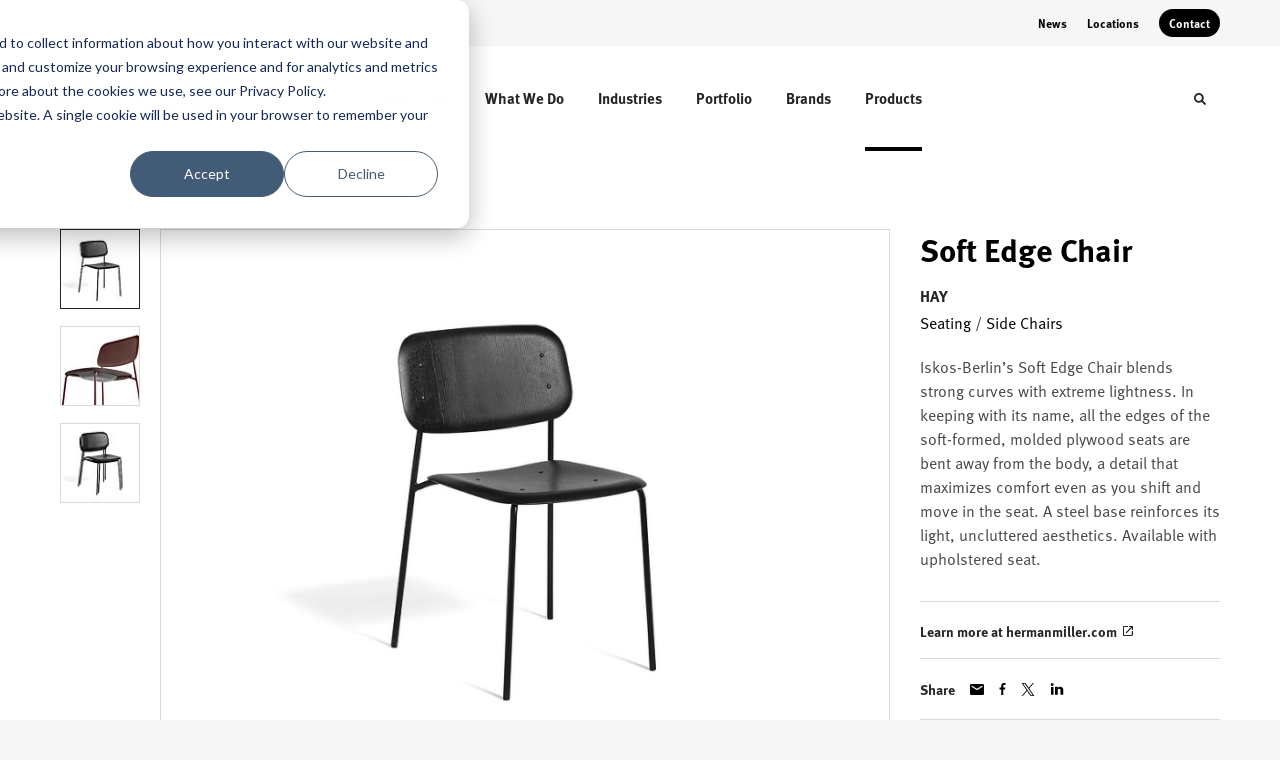

--- FILE ---
content_type: text/html; charset=utf-8
request_url: https://www.pivotinteriors.com/products/soft-edge-chair
body_size: 122187
content:





<!DOCTYPE html>
<html lang="en" class="-has-custom-header-footer  -has-round-edge-buttons  -has-meta-ff            ">

    
    <head>

    
          

    <!-- Google Tag Manager -->
    <script>(function(w,d,s,l,i){w[l]=w[l]||[];w[l].push({'gtm.start':
    new Date().getTime(),event:'gtm.js'});var f=d.getElementsByTagName(s)[0],
    j=d.createElement(s),dl=l!='dataLayer'?'&l='+l:'';j.async=true;j.src=
    'https://www.googletagmanager.com/gtm.js?id='+i+dl+ '&gtm_auth=wHBDqGHx4loPgfoAIWBlFA&gtm_preview=env-2&gtm_cookies_win=x';f.parentNode.insertBefore(j,f);
    })(window,document,'script','dataLayer','GTM-WXHRBXZ');</script>
    <!-- End Google Tag Manager -->

    

    

<!-- Meta -->

<meta charset="UTF-8">
<meta name="viewport" content="width=device-width, initial-scale=1.0">
<meta http-equiv="X-UA-Compatible" content="ie=edge">

<meta name="keywords" content="edge, chair, blends, strong, curves, soft-formed, molded, plywood, seats, bent, away, body, maximizes, comfort, shift"><meta name="description" content="Iskos-Berlin’s Soft Edge Chair blends strong curves with extreme lightness. In keeping with its name, all the edges of the soft-formed, molded plywood…"><meta name="referrer" content="no-referrer-when-downgrade"><meta name="robots" content="all"><meta content="212013490318" property="fb:profile_id"><meta content="en_US" property="og:locale"><meta content="Pivot Interiors, Inc." property="og:site_name"><meta content="website" property="og:type"><meta content="https://www.pivotinteriors.com/products/soft-edge-chair" property="og:url"><meta content="Soft Edge Chair" property="og:title"><meta content="Iskos-Berlin’s Soft Edge Chair blends strong curves with extreme lightness. In keeping with its name, all the edges of the soft-formed, molded plywood…" property="og:description"><meta content="https://hmdp-pivot.nyc3.cdn.digitaloceanspaces.com/production/products/_1200x630_crop_center-center_82_none/0acbb0880049918d8fd2a36c9c40399f.jpg?mtime=1596480271" property="og:image"><meta content="1200" property="og:image:width"><meta content="630" property="og:image:height"><meta content="0acbb0880049918d8fd2a36c9c40399f" property="og:image:alt"><meta content="https://vimeo.com/pivotinteriors" property="og:see_also"><meta content="https://www.facebook.com/pivotinteriors/" property="og:see_also"><meta content="https://www.linkedin.com/company/21600" property="og:see_also"><meta content="http://instagram.com/pivotinteriors/" property="og:see_also"><meta name="twitter:card" content="summary_large_image"><meta name="twitter:site" content="@pivotinteriors"><meta name="twitter:creator" content="@pivotinteriors"><meta name="twitter:title" content="Soft Edge Chair"><meta name="twitter:description" content="Iskos-Berlin’s Soft Edge Chair blends strong curves with extreme lightness. In keeping with its name, all the edges of the soft-formed, molded plywood…"><meta name="twitter:image" content="https://hmdp-pivot.nyc3.cdn.digitaloceanspaces.com/production/products/_800x418_crop_center-center_82_none/0acbb0880049918d8fd2a36c9c40399f.jpg?mtime=1596480271"><meta name="twitter:image:width" content="800"><meta name="twitter:image:height" content="418"><meta name="twitter:image:alt" content="0acbb0880049918d8fd2a36c9c40399f">

<!-- Title -->
<title>Soft Edge Chair</title>

          
<!-- Links -->
<link href="https://www.pivotinteriors.com/products/soft-edge-chair" rel="canonical"><link href="https://www.pivotinteriors.com/" rel="home"><link type="text/plain" href="https://www.pivotinteriors.com/humans.txt" rel="author">


<!-- Icon -->
        <link type="image/png" href="https://hmdp-pivot.nyc3.cdn.digitaloceanspaces.com/production/company/_192x192_crop_center-center_100_none/apple-touch-icon.png" rel="icon" sizes="192x192">
        <link type="image/png" href="https://hmdp-pivot.nyc3.cdn.digitaloceanspaces.com/production/company/_48x48_crop_center-center_100_none/apple-touch-icon.png" rel="icon" sizes="48x48">
        <link type="image/png" href="https://hmdp-pivot.nyc3.cdn.digitaloceanspaces.com/production/company/_32x32_crop_center-center_100_none/apple-touch-icon.png" rel="icon" sizes="32x32">
        <link type="image/png" href="https://hmdp-pivot.nyc3.cdn.digitaloceanspaces.com/production/company/_16x16_crop_center-center_100_none/apple-touch-icon.png" rel="icon" sizes="16x16">
<!-- Apple Touch Icon -->
        <link type="image/png" href="https://hmdp-pivot.nyc3.cdn.digitaloceanspaces.com/production/company/_180x180_crop_center-center_100_none/apple-touch-icon.png" rel="apple-touch-icon" sizes="180x180">


          
<!-- json-LD -->
<script type="application/ld+json">{"@context":"https://schema.org","@graph":[{"@type":"ItemPage","author":{"@id":"pivotinteriors.com#identity"},"copyrightHolder":{"@id":"pivotinteriors.com#identity"},"copyrightYear":"2020","creator":{"@id":"http://mightyinthemidwest.com#creator"},"dateCreated":"2025-11-18T11:46:55-08:00","dateModified":"2025-12-15T19:27:35-08:00","datePublished":"2020-10-02T08:34:52-07:00","description":"Iskos-Berlin’s Soft Edge Chair blends strong curves with extreme lightness. In keeping with its name, all the edges of the soft-formed, molded plywood seats are bent away from the body, a detail that maximizes comfort even as you shift and move in the seat. A steel base reinforces its light, uncluttered aesthetics. Available with upholstered seat.","headline":"Soft Edge Chair","image":{"@type":"ImageObject","url":"https://hmdp-pivot.nyc3.cdn.digitaloceanspaces.com/production/products/_1200x630_crop_center-center_82_none/0acbb0880049918d8fd2a36c9c40399f.jpg?mtime=1596480271"},"inLanguage":"en-us","mainEntityOfPage":"https://www.pivotinteriors.com/products/soft-edge-chair","name":"Soft Edge Chair","publisher":{"@id":"http://mightyinthemidwest.com#creator"},"url":"https://www.pivotinteriors.com/products/soft-edge-chair"},{"@id":"pivotinteriors.com#identity","@type":"ProfessionalService","address":{"@type":"PostalAddress","addressCountry":"US","addressLocality":"Santa Clara","addressRegion":"CA","postalCode":"95054","streetAddress":"3355 Scott Blvd, Ste 110"},"alternateName":"Pivot Interiors","description":"Pivot Interiors is a California B2B company with services that include space planning, workplace strategy, interior design, LEED consultation, furniture sales, construction solutions, delivery and installation, maintenance and support services. Pivot specializes in creating work environments that support, empower, and inspire people. Companies turn to Pivot to help optimize their space to support the work being performed, boosting productivity and employee satisfaction and wellness, and aiding in attraction and retention of top talent. Pivot specializes in supporting Corporate, Healthcare, Education and Government clients of all sizes.","duns":"06-354-7277","email":"info@pivotinteriors.com","founder":"Ken Baugh","foundingDate":"1973","foundingLocation":"San Jose, CA","geo":{"@type":"GeoCoordinates","latitude":"37.33884620","longitude":"-121.95691890"},"image":{"@type":"ImageObject","height":"496","url":"https://hmdp-pivot.nyc3.cdn.digitaloceanspaces.com/production/primaryImages/Pivot-Logo-Gray.png","width":"1808"},"name":"Pivot Interiors, Inc","priceRange":"$","sameAs":["http://instagram.com/pivotinteriors/","https://www.linkedin.com/company/21600","https://www.facebook.com/pivotinteriors/","https://vimeo.com/pivotinteriors"],"telephone":"4084325600","url":"https://www.pivotinteriors.com/pivotinteriors.com"},{"@id":"http://mightyinthemidwest.com#creator","@type":"LocalBusiness","address":{"@type":"PostalAddress","addressCountry":"United States","addressLocality":"Grand Rapids","addressRegion":"MI","postalCode":"49503","streetAddress":"50 Louis St NW #520"},"alternateName":"Mighty","description":"Mighty is a digital strategy, design, and technology agency. We're a team of strategists, designers, and web technologists, here to help you find clarity and craft websites and digital products that effectively connect people to meaningful content. In partnership with MillerKnoll, we've developed and operated the MillerKnoll Dealer Platform (https://mkdealerplatform.com) since 2014, a robust custom website platform for 40+ MillerKnoll contract furniture dealers.","email":"hello@mightyinthemidwest.com","founder":"Cliff Wegner","foundingDate":"2007-08-01","foundingLocation":"Grand Rapids, MI","geo":{"@type":"GeoCoordinates","latitude":"42.9637494","longitude":"-85.6724149"},"image":{"@type":"ImageObject","height":"119","url":"https://hmdp-pivot.nyc3.cdn.digitaloceanspaces.com/production/company/Mighty-Brand-Image.png","width":"119"},"logo":{"@type":"ImageObject","height":"60","url":"https://hmdp-pivot.nyc3.cdn.digitaloceanspaces.com/production/company/_600x60_fit_center-center_82_none/Mighty-Brand-Image.png?mtime=1680711432","width":"60"},"name":"Mighty Co.","openingHoursSpecification":[{"@type":"OpeningHoursSpecification","closes":"17:00:00","dayOfWeek":["Monday"],"opens":"09:00:00"},{"@type":"OpeningHoursSpecification","closes":"17:00:00","dayOfWeek":["Tuesday"],"opens":"09:00:00"},{"@type":"OpeningHoursSpecification","closes":"17:00:00","dayOfWeek":["Wednesday"],"opens":"09:00:00"},{"@type":"OpeningHoursSpecification","closes":"17:00:00","dayOfWeek":["Thursday"],"opens":"09:00:00"},{"@type":"OpeningHoursSpecification","closes":"17:00:00","dayOfWeek":["Friday"],"opens":"09:00:00"}],"priceRange":"$$$","telephone":"(616) 222-0778","url":"http://mightyinthemidwest.com"},{"@type":"BreadcrumbList","description":"Breadcrumbs list","itemListElement":[{"@type":"ListItem","item":"https://www.pivotinteriors.com/","name":"Homepage","position":1},{"@type":"ListItem","item":"https://www.pivotinteriors.com/products","name":"Products","position":2},{"@type":"ListItem","item":"https://www.pivotinteriors.com/products/soft-edge-chair","name":"Soft Edge Chair","position":3}],"name":"Breadcrumbs"}]}</script>

          
<!-- CSS -->


        
                <link rel="stylesheet" href="https://use.typekit.net/sjp7qxl.css" crossorigin="anonymous">
    

        <link rel="stylesheet" href="https://www.pivotinteriors.com//dist/assets/millerknoll-BpA0rlRg.css">

<style>

:root {
    --abc:#FFFFFF;


    --color-accent-primary:#000000;
    --color-accent-hocus:#252525;
    --color-accent-active:#000000;

    --color-header-primary-navigation-background:#ffffff;
    --color-header-primary-navigation-border:#ffffff;
    --color-header-primary-navigation-link-hover:#000000;
    --color-header-primary-navigation-link:#252525;
    --color-header-primary-navigation-text:#252525;
    --color-header-utility-navigation-background:#f6f6f6;
    --color-header-utility-navigation-border:#ffffff;
    --color-header-utility-navigation-button-background-hover:#252525;
    --color-header-utility-navigation-button-background:#000000;
    --color-header-utility-navigation-button-text-hover:#ffffff;
    --color-header-utility-navigation-button-text:#ffffff;
    --color-header-utility-navigation-text:#000000;

    --color-footer-primary-navigation-background:#ffffff;
	--color-footer-primary-navigation-border:#e6e6e6;
	--color-footer-primary-navigation-button-background-hover:#252525;
	--color-footer-primary-navigation-button-background:#000000;
	--color-footer-primary-navigation-button-text-hover:#ffffff;
	--color-footer-primary-navigation-button-text:#ffffff;
	--color-footer-primary-navigation-headline:#252525;
	--color-footer-primary-navigation-text:#464646;
	--color-footer-utility-navigation-background:#f6f6f6;
	--color-footer-utility-navigation-border:#f6f6f6;
	--color-footer-utility-navigation-text:#616161;
    --color-footer-utility-navigation-parent-company-background:;
    --color-footer-utility-navigation-parent-company-text:;


}

body {
    background-color: #f6f6f6 !important;}

</style>


          
<!-- js -->




    <!-- Fathom - beautiful, simple website analytics -->
    <script src="https://cdn.usefathom.com/script.js" data-site="ULNEQVPI" data-cookieconsent="ignore" defer></script>
    <!-- / Fathom -->

        <script>window.passwordpolicy = {"showStrengthIndicator":true};</script>

    </head>

    
    <body>

    
        

        

    <!-- Google Tag Manager (noscript) -->
    <noscript><iframe src="https://www.googletagmanager.com/ns.html?id=GTM-WXHRBXZ&gtm_auth=wHBDqGHx4loPgfoAIWBlFA&gtm_preview=env-2&gtm_cookies_win=x"
    height="0" width="0" style="display:none;visibility:hidden"></iframe></noscript>
    <!-- End Google Tag Manager (noscript) -->


    
<!-- browser notifications -->

<noscript>
    <div class="o-container">
        <div class="c-noscript-notification">
            <p>
                <strong>JavaScript is not enabled!</strong>
                <br>This website requires your browser to have JavaScript enabled.
                Check <a href="http://enable-javascript.com" target="_blank" rel="noopener">enable-javascript.com</a> for instructions on how to enable JavaScript in your web browser.
            </p>
        </div>
    </div>
</noscript>

<!-- content -->

        
<nav class="c-skip-nav">

    


<a
         class="c-button || c-skip-nav__link" href="#soft-edge-chair-page" title="Skip to Content" >

        <span class="c-button__text">Skip to Content</span>

        
</a>

    


<a
         class="c-button || c-skip-nav__link" href="#skip-to-footer" title="Skip to Footer" >

        <span class="c-button__text">Skip to Footer</span>

        
</a>

</nav>

<div class="o-site-container o-container">

        <div class="c-header__oob" data-module-sub-nav-toggle></div>
    <header class="o-header c-header">
        

<nav class="c-header__utility">
    <ul class="c-header__utility--contact">
        
                            <li>
                    


<a
         class="c-link" href="https://www.pivotinteriors.com/news" title="News" >

        <span class="c-link__text">News</span>

        
</a>
                </li>
            
        
                            <li>
                    


<a
         class="c-link" href="https://www.pivotinteriors.com/locations" title="Locations" >

        <span class="c-link__text">Locations</span>

        
</a>
                </li>
            
        
                            <li>
                    


<a
         class="c-button || -is-color-primary -is-small" href="https://www.pivotinteriors.com/contact" title="Contact" >

        <span class="c-button__text">Contact</span>

        
</a>
                </li>
            
            </ul>
</nav>

        
<div class="c-header__elements">

        
        <a href="/" title="Pivot Interiors, Inc." class="c-header__logo">
        
<img  src="https://hmdp-pivot.nyc3.cdn.digitaloceanspaces.com/production/company/Pivot_logo_black.svg" alt="Pivot Interiors, Inc." draggable="false" />
    </a>

            
                
                    
        
        <nav class="c-header__navigation -is-center-aligned">

                <ul class="js-sub-nav">

            
                                                                
                                                                                                                    
                                                                                                                                                                                                                                                                                                                                                                                                                                                                    
                
                <li class="">
                    


<a
         class="c-link -is-caret--right || c-header__navigation-link js-sub-nav" href="https://www.pivotinteriors.com/about" title="Meet Pivot"  data-module-sub-nav-toggle data-menu-target=about >

        <span class="c-link__text">Meet Pivot</span>

                <svg width="4" height="7" fill="currentColor" class="" enable-background="new 0 0 4 7" viewBox="0 0 4 7" xmlns="http://www.w3.org/2000/svg"><path clip-rule="evenodd" d="m0 5.9.9 1.1 3.1-3.5-3.1-3.5-.9 1.1 2.2 2.4z" fill-rule="evenodd"/></svg>
    
</a>
                </li>

            
                                                                
                                                                                                                    
                                                                                                                                                                                                                                                                                                                                                                                                                                                                                                                        
                
                <li class="">
                    


<a
         class="c-link -is-caret--right || c-header__navigation-link js-sub-nav" href="https://www.pivotinteriors.com/services" title="What We Do"  data-module-sub-nav-toggle data-menu-target=services >

        <span class="c-link__text">What We Do</span>

                <svg width="4" height="7" fill="currentColor" class="" enable-background="new 0 0 4 7" viewBox="0 0 4 7" xmlns="http://www.w3.org/2000/svg"><path clip-rule="evenodd" d="m0 5.9.9 1.1 3.1-3.5-3.1-3.5-.9 1.1 2.2 2.4z" fill-rule="evenodd"/></svg>
    
</a>
                </li>

            
                                                                
                                                                                                                    
                                                                                                                                                                                                                                                                                                                                                            
                
                <li class="">
                    


<a
         class="c-link -is-caret--right || c-header__navigation-link js-sub-nav" href="https://www.pivotinteriors.com/markets" title="Industries"  data-module-sub-nav-toggle data-menu-target=markets >

        <span class="c-link__text">Industries</span>

                <svg width="4" height="7" fill="currentColor" class="" enable-background="new 0 0 4 7" viewBox="0 0 4 7" xmlns="http://www.w3.org/2000/svg"><path clip-rule="evenodd" d="m0 5.9.9 1.1 3.1-3.5-3.1-3.5-.9 1.1 2.2 2.4z" fill-rule="evenodd"/></svg>
    
</a>
                </li>

            
                                                                
                                                                            
                
                <li class="">
                    


<a
         class="c-link -is-caret--right || c-header__navigation-link js-sub-nav" href="https://www.pivotinteriors.com/projects" title="Portfolio"  data-module-sub-nav-toggle data-menu-target=projects >

        <span class="c-link__text">Portfolio</span>

                <svg width="4" height="7" fill="currentColor" class="" enable-background="new 0 0 4 7" viewBox="0 0 4 7" xmlns="http://www.w3.org/2000/svg"><path clip-rule="evenodd" d="m0 5.9.9 1.1 3.1-3.5-3.1-3.5-.9 1.1 2.2 2.4z" fill-rule="evenodd"/></svg>
    
</a>
                </li>

            
                                                                
                                                                            
                
                <li class="">
                    


<a
         class="c-link || c-header__navigation-link" href="https://www.pivotinteriors.com/brands" title="Brands" >

        <span class="c-link__text">Brands</span>

        
</a>
                </li>

            
                                                                
                                                                            
                
                <li class="-is-last-desktop">
                    


<a
         class="c-link -is-caret--right || c-header__navigation-link js-sub-nav -is-active" href="https://www.pivotinteriors.com/products" title="Products"  data-module-sub-nav-toggle data-menu-target=products >

        <span class="c-link__text">Products</span>

                <svg width="4" height="7" fill="currentColor" class="" enable-background="new 0 0 4 7" viewBox="0 0 4 7" xmlns="http://www.w3.org/2000/svg"><path clip-rule="evenodd" d="m0 5.9.9 1.1 3.1-3.5-3.1-3.5-.9 1.1 2.2 2.4z" fill-rule="evenodd"/></svg>
    
</a>
                </li>

            
                        
                <li class="-is-mobile-only">
                    


<a
         class="c-link || c-header__navigation-link" href="https://www.pivotinteriors.com/news" title="News" >

        <span class="c-link__text">News</span>

        
</a>
                </li>

            
                <li class="-is-mobile-only">
                    


<a
         class="c-link || c-header__navigation-link" href="https://www.pivotinteriors.com/locations" title="Locations" >

        <span class="c-link__text">Locations</span>

        
</a>
                </li>

            
                <li class="-is-mobile-only">
                    


<a
         class="c-link || c-header__navigation-link" href="https://www.pivotinteriors.com/contact" title="Contact" >

        <span class="c-link__text">Contact</span>

        
</a>
                </li>

            
        </ul>
    </nav>

        <div class="c-header__search-frame">
        <button
        class="c-header__search-toggle"
        data-module-search-toggle
        data-module-sub-nav-toggle
        aria-label="Toggle Search"
        title="Toggle Search"
        aria-labelledby="search-toggle-label">
            <span class="sr-only" id="search-toggle-label">Toggle search</span>
            <svg width="16" height="16" fill="currentColor" class="-search" viewBox="0 0 16 16" xmlns="http://www.w3.org/2000/svg"><path d="m15.78 13.84-3.78-3.84a6.3 6.3 0 0 0 1-3.5 6.35 6.35 0 0 0 -.87-3.27 6.67 6.67 0 0 0 -2.36-2.36 6.35 6.35 0 0 0 -3.27-.87 6.35 6.35 0 0 0 -3.27.87 6.67 6.67 0 0 0 -2.36 2.36 6.35 6.35 0 0 0 -.87 3.27 6.35 6.35 0 0 0 .87 3.27 6.67 6.67 0 0 0 2.36 2.36 6.35 6.35 0 0 0 3.27.87 6.3 6.3 0 0 0 3.5-1l3.81 3.81a.76.76 0 0 0 1.07 0l.87-.87a.76.76 0 0 0 0-1.07zm-5.78-5.32a4.11 4.11 0 1 1 .53-2 4 4 0 0 1 -.53 2z"/></svg>
            <svg width="16" height="16" fill="currentColor" class="-close" enable-background="new 0 0 16 16" viewBox="0 0 16 16" xmlns="http://www.w3.org/2000/svg"><path clip-rule="evenodd" d="m16 1.3-1.3-1.3-6.7 6.7-6.7-6.7-1.3 1.3 6.7 6.7-6.7 6.7 1.3 1.3 6.7-6.7 6.7 6.7 1.3-1.3-6.7-6.7z" fill-rule="evenodd"/></svg>
        </button>
    </div>

        <div class="c-header__search">
        <form action="/search" method="get">
            <label>
                <span class="u-screen-reader-text">Search Input</span>
                <input type="text" value="" class="c-header__search-field" name="q" placeholder="Search" />
            </label>
            <button class="c-header__search-submit">
                <span>Search</span>
                <svg width="16" height="16" fill="currentColor" class="" viewBox="0 0 16 16" xmlns="http://www.w3.org/2000/svg"><path d="m15.78 13.84-3.78-3.84a6.3 6.3 0 0 0 1-3.5 6.35 6.35 0 0 0 -.87-3.27 6.67 6.67 0 0 0 -2.36-2.36 6.35 6.35 0 0 0 -3.27-.87 6.35 6.35 0 0 0 -3.27.87 6.67 6.67 0 0 0 -2.36 2.36 6.35 6.35 0 0 0 -.87 3.27 6.35 6.35 0 0 0 .87 3.27 6.67 6.67 0 0 0 2.36 2.36 6.35 6.35 0 0 0 3.27.87 6.3 6.3 0 0 0 3.5-1l3.81 3.81a.76.76 0 0 0 1.07 0l.87-.87a.76.76 0 0 0 0-1.07zm-5.78-5.32a4.11 4.11 0 1 1 .53-2 4 4 0 0 1 -.53 2z"/></svg>
            </button>
        </form>
    </div>

        <button class="c-header__burger" data-module-nav-toggle data-module-sub-nav-toggle>
        <svg width="21" height="14" fill="currentColor" class="-burger" enable-background="new 0 0 21 14" viewBox="0 0 21 14" xmlns="http://www.w3.org/2000/svg"><path clip-rule="evenodd" d="m0 14h21v-2.3h-21zm0-5.8h21v-2.4h-21zm0-8.2v2.3h21v-2.3z" fill-rule="evenodd"/></svg>
        <svg width="16" height="16" fill="currentColor" class="-close" enable-background="new 0 0 16 16" viewBox="0 0 16 16" xmlns="http://www.w3.org/2000/svg"><path clip-rule="evenodd" d="m16 1.3-1.3-1.3-6.7 6.7-6.7-6.7-1.3 1.3 6.7 6.7-6.7 6.7 1.3 1.3 6.7-6.7 6.7 6.7 1.3-1.3-6.7-6.7z" fill-rule="evenodd"/></svg>
    </button>

        
                            <div class="c-header__sub-nav js-sub-nav" id="aboutSubNav">
            <div class="c-header__sub-thumbnails js-sub-nav">
                <ul>

                    
                    <li class="-is-mobile-only">
                        <button class="c-header__sub-title" data-module-sub-nav-toggle>
                            <svg width="4" height="7" fill="currentColor" class="" enable-background="new 0 0 4 7" viewBox="0 0 4 7" xmlns="http://www.w3.org/2000/svg"><path clip-rule="evenodd" d="m4 1.1-.9-1.1-3.1 3.5 3.1 3.5.9-1.1-2.2-2.4z" fill-rule="evenodd"/></svg>
                            <span>Hello, we&#039;re Pivot.</span>
                        </button>
                    </li>

                    
                                                                                                                                                                <li >
                                    <a href="https://www.pivotinteriors.com/about/who-we-are" title="Who We Are" class="c-header__sub-link">
                                        


    
    




<picture>
                <source media="(max-width: 320px)" srcset="https://hmdp-pivot.nyc3.cdn.digitaloceanspaces.com/production/primaryImages/_640x480_crop_center-center_61_line/Forum_Cropped.png 640w" />
            <source media="(max-width: 768px)" srcset="https://hmdp-pivot.nyc3.cdn.digitaloceanspaces.com/production/primaryImages/_1536x1152_crop_center-center_61_line/Forum_Cropped.png 1536w" />
            <source media="(max-width: 1600px)" srcset="https://hmdp-pivot.nyc3.cdn.digitaloceanspaces.com/production/primaryImages/_1600x1200_crop_center-center_82_line/Forum_Cropped.png 1600w" />
        <!-- img tag for browsers that do not support picture element -->
    <img  src="data:image/svg+xml,%3Csvg%20xmlns=%27http://www.w3.org/2000/svg%27%20width=%271600%27%20height=%271200%27%20style=%27background:%23CCC%27%20/%3E" srcset="https://hmdp-pivot.nyc3.cdn.digitaloceanspaces.com/production/primaryImages/_1600x1200_crop_center-center_82_line/Forum_Cropped.png 1600w, https://hmdp-pivot.nyc3.cdn.digitaloceanspaces.com/production/primaryImages/_1536x1152_crop_center-center_61_line/Forum_Cropped.png 1536w, https://hmdp-pivot.nyc3.cdn.digitaloceanspaces.com/production/primaryImages/_640x480_crop_center-center_61_line/Forum_Cropped.png 640w" width="1600" alt="image of employees sitting on bleachers" sizes="100vw" draggable="false" loading="lazy" />
</picture>


                                        <span>Who We Are</span>
                                    </a>
                                </li>
                            
                                                                                                                                                                <li >
                                    <a href="https://www.pivotinteriors.com/about/pivotal-people" title="Pivotal People" class="c-header__sub-link">
                                        


    
    




<picture>
                <source media="(max-width: 320px)" srcset="https://hmdp-pivot.nyc3.cdn.digitaloceanspaces.com/production/primaryImages/_640x480_crop_center-center_61_line/IMG_1003.png 640w" />
            <source media="(max-width: 768px)" srcset="https://hmdp-pivot.nyc3.cdn.digitaloceanspaces.com/production/primaryImages/_1536x1152_crop_center-center_61_line/IMG_1003.png 1536w" />
            <source media="(max-width: 1600px)" srcset="https://hmdp-pivot.nyc3.cdn.digitaloceanspaces.com/production/primaryImages/_1600x1200_crop_center-center_82_line/IMG_1003.png 1600w" />
        <!-- img tag for browsers that do not support picture element -->
    <img  src="data:image/svg+xml,%3Csvg%20xmlns=%27http://www.w3.org/2000/svg%27%20width=%271600%27%20height=%271200%27%20style=%27background:%23CCC%27%20/%3E" srcset="https://hmdp-pivot.nyc3.cdn.digitaloceanspaces.com/production/primaryImages/_1600x1200_crop_center-center_82_line/IMG_1003.png 1600w, https://hmdp-pivot.nyc3.cdn.digitaloceanspaces.com/production/primaryImages/_1536x1152_crop_center-center_61_line/IMG_1003.png 1536w, https://hmdp-pivot.nyc3.cdn.digitaloceanspaces.com/production/primaryImages/_640x480_crop_center-center_61_line/IMG_1003.png 640w" width="1600" alt="IMG 1003" sizes="100vw" draggable="false" loading="lazy" />
</picture>


                                        <span>Pivotal People</span>
                                    </a>
                                </li>
                            
                                                                                                                                                                <li >
                                    <a href="https://www.pivotinteriors.com/about/diversity-equity-inclusion" title="Equity, Diversity, Inclusion and Belonging" class="c-header__sub-link">
                                        


    
    




<picture>
                <source media="(max-width: 320px)" srcset="https://hmdp-pivot.nyc3.cdn.digitaloceanspaces.com/production/primaryImages/_640x480_crop_center-center_61_line/1.jpg 640w" />
            <source media="(max-width: 768px)" srcset="https://hmdp-pivot.nyc3.cdn.digitaloceanspaces.com/production/primaryImages/_1536x1152_crop_center-center_61_line/1.jpg 1536w" />
            <source media="(max-width: 1600px)" srcset="https://hmdp-pivot.nyc3.cdn.digitaloceanspaces.com/production/primaryImages/_1600x1200_crop_center-center_82_line/1.jpg 1600w" />
        <!-- img tag for browsers that do not support picture element -->
    <img  src="data:image/svg+xml,%3Csvg%20xmlns=%27http://www.w3.org/2000/svg%27%20width=%271600%27%20height=%271200%27%20style=%27background:%23CCC%27%20/%3E" srcset="https://hmdp-pivot.nyc3.cdn.digitaloceanspaces.com/production/primaryImages/_1600x1200_crop_center-center_82_line/1.jpg 1600w, https://hmdp-pivot.nyc3.cdn.digitaloceanspaces.com/production/primaryImages/_1536x1152_crop_center-center_61_line/1.jpg 1536w, https://hmdp-pivot.nyc3.cdn.digitaloceanspaces.com/production/primaryImages/_640x480_crop_center-center_61_line/1.jpg 640w" width="1600" alt="1" sizes="100vw" draggable="false" loading="lazy" />
</picture>


                                        <span>Equity, Diversity, Inclusion and Belonging</span>
                                    </a>
                                </li>
                            
                                                                                                                                                                <li >
                                    <a href="https://www.pivotinteriors.com/about/commitment-to-sustainability" title="Commitment to Sustainability" class="c-header__sub-link">
                                        


    
    




<picture>
                <source media="(max-width: 320px)" srcset="https://hmdp-pivot.nyc3.cdn.digitaloceanspaces.com/production/primaryImages/_640x480_crop_center-center_61_line/AdobeStock_521913232.jpeg 640w" />
            <source media="(max-width: 768px)" srcset="https://hmdp-pivot.nyc3.cdn.digitaloceanspaces.com/production/primaryImages/_1536x1152_crop_center-center_61_line/AdobeStock_521913232.jpeg 1536w" />
            <source media="(max-width: 1600px)" srcset="https://hmdp-pivot.nyc3.cdn.digitaloceanspaces.com/production/primaryImages/_1600x1200_crop_center-center_82_line/AdobeStock_521913232.jpeg 1600w" />
        <!-- img tag for browsers that do not support picture element -->
    <img  src="data:image/svg+xml,%3Csvg%20xmlns=%27http://www.w3.org/2000/svg%27%20width=%271600%27%20height=%271200%27%20style=%27background:%23CCC%27%20/%3E" srcset="https://hmdp-pivot.nyc3.cdn.digitaloceanspaces.com/production/primaryImages/_1600x1200_crop_center-center_82_line/AdobeStock_521913232.jpeg 1600w, https://hmdp-pivot.nyc3.cdn.digitaloceanspaces.com/production/primaryImages/_1536x1152_crop_center-center_61_line/AdobeStock_521913232.jpeg 1536w, https://hmdp-pivot.nyc3.cdn.digitaloceanspaces.com/production/primaryImages/_640x480_crop_center-center_61_line/AdobeStock_521913232.jpeg 640w" width="1600" alt="Adobe Stock 521913232" sizes="100vw" draggable="false" loading="lazy" />
</picture>


                                        <span>Commitment to Sustainability</span>
                                    </a>
                                </li>
                            
                                                                                                                                                                <li >
                                    <a href="https://www.pivotinteriors.com/about/careers" title="Careers" class="c-header__sub-link">
                                        


    
    




<picture>
                <source media="(max-width: 320px)" srcset="https://hmdp-pivot.nyc3.cdn.digitaloceanspaces.com/production/primaryImages/Careers-Section/_640x480_crop_center-center_61_line/AdobeStock_340497457.jpeg 640w" />
            <source media="(max-width: 768px)" srcset="https://hmdp-pivot.nyc3.cdn.digitaloceanspaces.com/production/primaryImages/Careers-Section/_1536x1152_crop_center-center_61_line/AdobeStock_340497457.jpeg 1536w" />
            <source media="(max-width: 1600px)" srcset="https://hmdp-pivot.nyc3.cdn.digitaloceanspaces.com/production/primaryImages/Careers-Section/_1600x1200_crop_center-center_82_line/AdobeStock_340497457.jpeg 1600w" />
        <!-- img tag for browsers that do not support picture element -->
    <img  src="data:image/svg+xml,%3Csvg%20xmlns=%27http://www.w3.org/2000/svg%27%20width=%271600%27%20height=%271200%27%20style=%27background:%23CCC%27%20/%3E" srcset="https://hmdp-pivot.nyc3.cdn.digitaloceanspaces.com/production/primaryImages/Careers-Section/_1600x1200_crop_center-center_82_line/AdobeStock_340497457.jpeg 1600w, https://hmdp-pivot.nyc3.cdn.digitaloceanspaces.com/production/primaryImages/Careers-Section/_1536x1152_crop_center-center_61_line/AdobeStock_340497457.jpeg 1536w, https://hmdp-pivot.nyc3.cdn.digitaloceanspaces.com/production/primaryImages/Careers-Section/_640x480_crop_center-center_61_line/AdobeStock_340497457.jpeg 640w" width="1600" alt="Adobe Stock 340497457" sizes="100vw" draggable="false" loading="lazy" />
</picture>


                                        <span>Careers</span>
                                    </a>
                                </li>
                            
                                                                                                                                                                <li class="-is-mobile-only">
                                    <a href="https://www.pivotinteriors.com/about/pivot-brochure" title="Pivot Brochure" class="c-header__sub-link">
                                        


    
    




<picture>
                <source media="(max-width: 320px)" srcset="https://hmdp-pivot.nyc3.cdn.digitaloceanspaces.com/production/primaryImages/_640x480_crop_center-center_61_line/genslersj-pivotsj-0554-no-woman2400.jpg 640w" />
            <source media="(max-width: 768px)" srcset="https://hmdp-pivot.nyc3.cdn.digitaloceanspaces.com/production/primaryImages/_1536x1152_crop_center-center_61_line/genslersj-pivotsj-0554-no-woman2400.jpg 1536w" />
            <source media="(max-width: 1600px)" srcset="https://hmdp-pivot.nyc3.cdn.digitaloceanspaces.com/production/primaryImages/_1600x1200_crop_center-center_82_line/genslersj-pivotsj-0554-no-woman2400.jpg 1600w" />
        <!-- img tag for browsers that do not support picture element -->
    <img  src="data:image/svg+xml,%3Csvg%20xmlns=%27http://www.w3.org/2000/svg%27%20width=%271600%27%20height=%271200%27%20style=%27background:%23CCC%27%20/%3E" srcset="https://hmdp-pivot.nyc3.cdn.digitaloceanspaces.com/production/primaryImages/_1600x1200_crop_center-center_82_line/genslersj-pivotsj-0554-no-woman2400.jpg 1600w, https://hmdp-pivot.nyc3.cdn.digitaloceanspaces.com/production/primaryImages/_1536x1152_crop_center-center_61_line/genslersj-pivotsj-0554-no-woman2400.jpg 1536w, https://hmdp-pivot.nyc3.cdn.digitaloceanspaces.com/production/primaryImages/_640x480_crop_center-center_61_line/genslersj-pivotsj-0554-no-woman2400.jpg 640w" width="1600" alt="Modern lounge space with various seating options" sizes="100vw" draggable="false" loading="lazy" />
</picture>


                                        <span>Pivot Brochure</span>
                                    </a>
                                </li>
                            
                                                                                                                                                                <li class="-is-mobile-only">
                                    <a href="https://www.pivotinteriors.com/about/certified-dealer" title="MillerKnoll Certified Dealer" class="c-header__sub-link">
                                        

                                        <span>MillerKnoll Certified Dealer</span>
                                    </a>
                                </li>
                            
                    
                    <li class="-is-view-all">
                        


<a
         class="c-link -is-cta-arrow--right || c-cta -is-color-primary -has-arrow" href="https://www.pivotinteriors.com/about" title="Hello, we&#039;re Pivot." >

        <span class="c-link__text">Hello, we&#039;re Pivot.</span>

                <svg class="c-cta__arrow" width="17" height="10" fill="currentColor" enable-background="new 0 0 17 10" viewBox="0 0 17 10" xmlns="http://www.w3.org/2000/svg"><path clip-rule="evenodd" d="m0 3.9h13l-2.4-2.4 1.5-1.5 4.9 5-4.9 5-1.5-1.5 2.4-2.4h-13z" fill-rule="evenodd"/></svg>
    
</a>
                    </li>
                </ul>
            </div>
        </div>

                        
        
                        
        
                        
        
                        
        
                        
        
                        
        
                        
        
                        
        
        
    
                            <div class="c-header__sub-nav js-sub-nav" id="servicesSubNav">
            <div class="c-header__sub-thumbnails js-sub-nav">
                <ul>

                    
                    <li class="-is-mobile-only">
                        <button class="c-header__sub-title" data-module-sub-nav-toggle>
                            <svg width="4" height="7" fill="currentColor" class="" enable-background="new 0 0 4 7" viewBox="0 0 4 7" xmlns="http://www.w3.org/2000/svg"><path clip-rule="evenodd" d="m4 1.1-.9-1.1-3.1 3.5 3.1 3.5.9-1.1-2.2-2.4z" fill-rule="evenodd"/></svg>
                            <span>What We Do</span>
                        </button>
                    </li>

                    
                                                                                                                                                    <li >
                                <a href="https://www.pivotinteriors.com/services/workplace-strategy" title="Workplace Strategy" class="c-header__sub-link">
                                    


    
    




<picture>
                <source media="(max-width: 320px)" srcset="https://hmdp-pivot.nyc3.cdn.digitaloceanspaces.com/production/primaryImages/_640x480_crop_center-center_61_line/AdobeStock_292688038.jpeg 640w" />
            <source media="(max-width: 768px)" srcset="https://hmdp-pivot.nyc3.cdn.digitaloceanspaces.com/production/primaryImages/_1536x1152_crop_center-center_61_line/AdobeStock_292688038.jpeg 1536w" />
            <source media="(max-width: 1600px)" srcset="https://hmdp-pivot.nyc3.cdn.digitaloceanspaces.com/production/primaryImages/_1600x1200_crop_center-center_82_line/AdobeStock_292688038.jpeg 1600w" />
        <!-- img tag for browsers that do not support picture element -->
    <img  src="data:image/svg+xml,%3Csvg%20xmlns=%27http://www.w3.org/2000/svg%27%20width=%271600%27%20height=%271200%27%20style=%27background:%23CCC%27%20/%3E" srcset="https://hmdp-pivot.nyc3.cdn.digitaloceanspaces.com/production/primaryImages/_1600x1200_crop_center-center_82_line/AdobeStock_292688038.jpeg 1600w, https://hmdp-pivot.nyc3.cdn.digitaloceanspaces.com/production/primaryImages/_1536x1152_crop_center-center_61_line/AdobeStock_292688038.jpeg 1536w, https://hmdp-pivot.nyc3.cdn.digitaloceanspaces.com/production/primaryImages/_640x480_crop_center-center_61_line/AdobeStock_292688038.jpeg 640w" width="1600" alt="Team working together on design and space planning" sizes="100vw" draggable="false" loading="lazy" />
</picture>


                                    <span>Workplace Strategy</span>
                                </a>
                            </li>
                        
                                                                                                                                                    <li >
                                <a href="https://www.pivotinteriors.com/services/pivots-research-design-team" title="Pivot&#039;s Research + Design Team" class="c-header__sub-link">
                                    


    
    




<picture>
                <source media="(max-width: 320px)" srcset="https://hmdp-pivot.nyc3.cdn.digitaloceanspaces.com/production/primaryImages/_640x480_crop_center-center_61_line/Adobe_Founders2.png 640w" />
            <source media="(max-width: 768px)" srcset="https://hmdp-pivot.nyc3.cdn.digitaloceanspaces.com/production/primaryImages/_1536x1152_crop_center-center_61_line/Adobe_Founders2.png 1536w" />
            <source media="(max-width: 1600px)" srcset="https://hmdp-pivot.nyc3.cdn.digitaloceanspaces.com/production/primaryImages/_1600x1200_crop_center-center_82_line/Adobe_Founders2.png 1600w" />
        <!-- img tag for browsers that do not support picture element -->
    <img  src="data:image/svg+xml,%3Csvg%20xmlns=%27http://www.w3.org/2000/svg%27%20width=%271600%27%20height=%271200%27%20style=%27background:%23CCC%27%20/%3E" srcset="https://hmdp-pivot.nyc3.cdn.digitaloceanspaces.com/production/primaryImages/_1600x1200_crop_center-center_82_line/Adobe_Founders2.png 1600w, https://hmdp-pivot.nyc3.cdn.digitaloceanspaces.com/production/primaryImages/_1536x1152_crop_center-center_61_line/Adobe_Founders2.png 1536w, https://hmdp-pivot.nyc3.cdn.digitaloceanspaces.com/production/primaryImages/_640x480_crop_center-center_61_line/Adobe_Founders2.png 640w" width="1600" alt="Adobe Founders2" sizes="100vw" draggable="false" loading="lazy" />
</picture>


                                    <span>Pivot&#039;s Research + Design Team</span>
                                </a>
                            </li>
                        
                                                                                                                                                    <li >
                                <a href="https://www.pivotinteriors.com/services/construction-solutions" title="Construction Solutions" class="c-header__sub-link">
                                    


    
    




<picture>
                <source media="(max-width: 320px)" srcset="https://hmdp-pivot.nyc3.cdn.digitaloceanspaces.com/production/primaryImages/_640x480_crop_center-center_61_line/Product_Maars_Panorama-1.jpg 640w" />
            <source media="(max-width: 768px)" srcset="https://hmdp-pivot.nyc3.cdn.digitaloceanspaces.com/production/primaryImages/_1536x1152_crop_center-center_61_line/Product_Maars_Panorama-1.jpg 1536w" />
            <source media="(max-width: 1600px)" srcset="https://hmdp-pivot.nyc3.cdn.digitaloceanspaces.com/production/primaryImages/_1600x1200_crop_center-center_82_line/Product_Maars_Panorama-1.jpg 1600w" />
        <!-- img tag for browsers that do not support picture element -->
    <img  src="data:image/svg+xml,%3Csvg%20xmlns=%27http://www.w3.org/2000/svg%27%20width=%271600%27%20height=%271200%27%20style=%27background:%23CCC%27%20/%3E" srcset="https://hmdp-pivot.nyc3.cdn.digitaloceanspaces.com/production/primaryImages/_1600x1200_crop_center-center_82_line/Product_Maars_Panorama-1.jpg 1600w, https://hmdp-pivot.nyc3.cdn.digitaloceanspaces.com/production/primaryImages/_1536x1152_crop_center-center_61_line/Product_Maars_Panorama-1.jpg 1536w, https://hmdp-pivot.nyc3.cdn.digitaloceanspaces.com/production/primaryImages/_640x480_crop_center-center_61_line/Product_Maars_Panorama-1.jpg 640w" width="1600" alt="Product Maars Panorama 1" sizes="100vw" draggable="false" loading="lazy" />
</picture>


                                    <span>Construction Solutions</span>
                                </a>
                            </li>
                        
                                                                                                                                                    <li >
                                <a href="https://www.pivotinteriors.com/services/delivery-maintenance-support-services" title="Delivery and Installation Services" class="c-header__sub-link">
                                    


    
    




<picture>
                <source media="(max-width: 320px)" srcset="https://hmdp-pivot.nyc3.cdn.digitaloceanspaces.com/production/primaryImages/_640x480_crop_center-center_61_line/Pivot-Truck_2024-08-21-221214_huxb.jpg 640w" />
            <source media="(max-width: 768px)" srcset="https://hmdp-pivot.nyc3.cdn.digitaloceanspaces.com/production/primaryImages/_1536x1152_crop_center-center_61_line/Pivot-Truck_2024-08-21-221214_huxb.jpg 1536w" />
            <source media="(max-width: 1600px)" srcset="https://hmdp-pivot.nyc3.cdn.digitaloceanspaces.com/production/primaryImages/_1600x1200_crop_center-center_82_line/Pivot-Truck_2024-08-21-221214_huxb.jpg 1600w" />
        <!-- img tag for browsers that do not support picture element -->
    <img  src="data:image/svg+xml,%3Csvg%20xmlns=%27http://www.w3.org/2000/svg%27%20width=%271600%27%20height=%271200%27%20style=%27background:%23CCC%27%20/%3E" srcset="https://hmdp-pivot.nyc3.cdn.digitaloceanspaces.com/production/primaryImages/_1600x1200_crop_center-center_82_line/Pivot-Truck_2024-08-21-221214_huxb.jpg 1600w, https://hmdp-pivot.nyc3.cdn.digitaloceanspaces.com/production/primaryImages/_1536x1152_crop_center-center_61_line/Pivot-Truck_2024-08-21-221214_huxb.jpg 1536w, https://hmdp-pivot.nyc3.cdn.digitaloceanspaces.com/production/primaryImages/_640x480_crop_center-center_61_line/Pivot-Truck_2024-08-21-221214_huxb.jpg 640w" width="1600" alt="Pivot Truck" sizes="100vw" draggable="false" loading="lazy" />
</picture>


                                    <span>Delivery and Installation Services</span>
                                </a>
                            </li>
                        
                                                                                                                                                    <li >
                                <a href="https://www.pivotinteriors.com/services/delivery-maintenance-support-services-2-2" title="Asset and Inventory Management" class="c-header__sub-link">
                                    


    
    




<picture>
                <source media="(max-width: 320px)" srcset="https://hmdp-pivot.nyc3.cdn.digitaloceanspaces.com/production/primaryImages/_640x480_crop_center-center_61_line/asset_inventory_img.png 640w" />
            <source media="(max-width: 768px)" srcset="https://hmdp-pivot.nyc3.cdn.digitaloceanspaces.com/production/primaryImages/_1536x1152_crop_center-center_61_line/asset_inventory_img.png 1536w" />
            <source media="(max-width: 1600px)" srcset="https://hmdp-pivot.nyc3.cdn.digitaloceanspaces.com/production/primaryImages/_1600x1200_crop_center-center_82_line/asset_inventory_img.png 1600w" />
        <!-- img tag for browsers that do not support picture element -->
    <img  src="data:image/svg+xml,%3Csvg%20xmlns=%27http://www.w3.org/2000/svg%27%20width=%271600%27%20height=%271200%27%20style=%27background:%23CCC%27%20/%3E" srcset="https://hmdp-pivot.nyc3.cdn.digitaloceanspaces.com/production/primaryImages/_1600x1200_crop_center-center_82_line/asset_inventory_img.png 1600w, https://hmdp-pivot.nyc3.cdn.digitaloceanspaces.com/production/primaryImages/_1536x1152_crop_center-center_61_line/asset_inventory_img.png 1536w, https://hmdp-pivot.nyc3.cdn.digitaloceanspaces.com/production/primaryImages/_640x480_crop_center-center_61_line/asset_inventory_img.png 640w" width="1600" alt="Asset inventory img" sizes="100vw" draggable="false" loading="lazy" />
</picture>


                                    <span>Asset and Inventory Management</span>
                                </a>
                            </li>
                        
                                                                                                                                                    <li class="-is-mobile-only">
                                <a href="https://www.pivotinteriors.com/services/delivery-maintenance-support-services-2" title="Furniture Maintenance and Warranty" class="c-header__sub-link">
                                    


    
    




<picture>
                <source media="(max-width: 320px)" srcset="https://hmdp-pivot.nyc3.cdn.digitaloceanspaces.com/production/primaryImages/_640x480_crop_center-center_61_line/warranty_chair.jpg 640w" />
            <source media="(max-width: 768px)" srcset="https://hmdp-pivot.nyc3.cdn.digitaloceanspaces.com/production/primaryImages/_1536x1152_crop_center-center_61_line/warranty_chair.jpg 1536w" />
            <source media="(max-width: 1600px)" srcset="https://hmdp-pivot.nyc3.cdn.digitaloceanspaces.com/production/primaryImages/_1600x1200_crop_center-center_82_line/warranty_chair.jpg 1600w" />
        <!-- img tag for browsers that do not support picture element -->
    <img  src="data:image/svg+xml,%3Csvg%20xmlns=%27http://www.w3.org/2000/svg%27%20width=%271600%27%20height=%271200%27%20style=%27background:%23CCC%27%20/%3E" srcset="https://hmdp-pivot.nyc3.cdn.digitaloceanspaces.com/production/primaryImages/_1600x1200_crop_center-center_82_line/warranty_chair.jpg 1600w, https://hmdp-pivot.nyc3.cdn.digitaloceanspaces.com/production/primaryImages/_1536x1152_crop_center-center_61_line/warranty_chair.jpg 1536w, https://hmdp-pivot.nyc3.cdn.digitaloceanspaces.com/production/primaryImages/_640x480_crop_center-center_61_line/warranty_chair.jpg 640w" width="1600" alt="Warranty chair" sizes="100vw" draggable="false" loading="lazy" />
</picture>


                                    <span>Furniture Maintenance and Warranty</span>
                                </a>
                            </li>
                        
                                                                                                                                                    <li class="-is-mobile-only">
                                <a href="https://www.pivotinteriors.com/services/mtrl" title="MTRL" class="c-header__sub-link">
                                    


    
    




<picture>
                <source media="(max-width: 320px)" srcset="https://hmdp-pivot.nyc3.cdn.digitaloceanspaces.com/production/primaryImages/Projects/_640x480_crop_center-center_61_line/DSC8547.jpg 640w" />
            <source media="(max-width: 768px)" srcset="https://hmdp-pivot.nyc3.cdn.digitaloceanspaces.com/production/primaryImages/Projects/_1536x1152_crop_center-center_61_line/DSC8547.jpg 1536w" />
            <source media="(max-width: 1600px)" srcset="https://hmdp-pivot.nyc3.cdn.digitaloceanspaces.com/production/primaryImages/Projects/_1600x1200_crop_center-center_82_line/DSC8547.jpg 1600w" />
        <!-- img tag for browsers that do not support picture element -->
    <img  src="data:image/svg+xml,%3Csvg%20xmlns=%27http://www.w3.org/2000/svg%27%20width=%271600%27%20height=%271200%27%20style=%27background:%23CCC%27%20/%3E" srcset="https://hmdp-pivot.nyc3.cdn.digitaloceanspaces.com/production/primaryImages/Projects/_1600x1200_crop_center-center_82_line/DSC8547.jpg 1600w, https://hmdp-pivot.nyc3.cdn.digitaloceanspaces.com/production/primaryImages/Projects/_1536x1152_crop_center-center_61_line/DSC8547.jpg 1536w, https://hmdp-pivot.nyc3.cdn.digitaloceanspaces.com/production/primaryImages/Projects/_640x480_crop_center-center_61_line/DSC8547.jpg 640w" width="1600" alt="open office space surrounded by glass enclosed office rooms" sizes="100vw" draggable="false" loading="lazy" />
</picture>


                                    <span>MTRL</span>
                                </a>
                            </li>
                        
                                                                                                                                                    <li class="-is-mobile-only">
                                <a href="https://www.pivotinteriors.com/services/furniture-essential-elements" title="Furniture &amp; Essential Elements" class="c-header__sub-link">
                                    


    
    




<picture>
                <source media="(max-width: 320px)" srcset="https://hmdp-pivot.nyc3.cdn.digitaloceanspaces.com/production/primaryImages/_640x480_crop_center-center_61_line/ANCIL-LinkedIn-HQ-SF-July-2016-117.jpg 640w" />
            <source media="(max-width: 768px)" srcset="https://hmdp-pivot.nyc3.cdn.digitaloceanspaces.com/production/primaryImages/_1536x1152_crop_center-center_61_line/ANCIL-LinkedIn-HQ-SF-July-2016-117.jpg 1536w" />
            <source media="(max-width: 1600px)" srcset="https://hmdp-pivot.nyc3.cdn.digitaloceanspaces.com/production/primaryImages/_1600x1200_crop_center-center_82_line/ANCIL-LinkedIn-HQ-SF-July-2016-117.jpg 1600w" />
        <!-- img tag for browsers that do not support picture element -->
    <img  src="data:image/svg+xml,%3Csvg%20xmlns=%27http://www.w3.org/2000/svg%27%20width=%271600%27%20height=%271200%27%20style=%27background:%23CCC%27%20/%3E" srcset="https://hmdp-pivot.nyc3.cdn.digitaloceanspaces.com/production/primaryImages/_1600x1200_crop_center-center_82_line/ANCIL-LinkedIn-HQ-SF-July-2016-117.jpg 1600w, https://hmdp-pivot.nyc3.cdn.digitaloceanspaces.com/production/primaryImages/_1536x1152_crop_center-center_61_line/ANCIL-LinkedIn-HQ-SF-July-2016-117.jpg 1536w, https://hmdp-pivot.nyc3.cdn.digitaloceanspaces.com/production/primaryImages/_640x480_crop_center-center_61_line/ANCIL-LinkedIn-HQ-SF-July-2016-117.jpg 640w" width="1600" alt="Ancil LinkedIn headquarters SF July 2016" sizes="100vw" draggable="false" loading="lazy" />
</picture>


                                    <span>Furniture &amp; Essential Elements</span>
                                </a>
                            </li>
                        
                    
                    <li class="-is-view-all">
                        


<a
         class="c-link -is-cta-arrow--right || c-cta -is-color-primary -has-arrow" href="https://www.pivotinteriors.com/services" title="What We Do" >

        <span class="c-link__text">What We Do</span>

                <svg class="c-cta__arrow" width="17" height="10" fill="currentColor" enable-background="new 0 0 17 10" viewBox="0 0 17 10" xmlns="http://www.w3.org/2000/svg"><path clip-rule="evenodd" d="m0 3.9h13l-2.4-2.4 1.5-1.5 4.9 5-4.9 5-1.5-1.5 2.4-2.4h-13z" fill-rule="evenodd"/></svg>
    
</a>
                    </li>
                </ul>
            </div>
        </div>


                
        
        
                        
        
                        
        
                        
        
                        
        
                        
        
                        
        
                        
        
                        
        
        
    
                            <div class="c-header__sub-nav js-sub-nav" id="marketsSubNav">
            <div class="c-header__sub-thumbnails js-sub-nav">
                <ul>

                    
                    <li class="-is-mobile-only">
                        <button class="c-header__sub-title" data-module-sub-nav-toggle>
                            <svg width="4" height="7" fill="currentColor" class="" enable-background="new 0 0 4 7" viewBox="0 0 4 7" xmlns="http://www.w3.org/2000/svg"><path clip-rule="evenodd" d="m4 1.1-.9-1.1-3.1 3.5 3.1 3.5.9-1.1-2.2-2.4z" fill-rule="evenodd"/></svg>
                            <span>Markets</span>
                        </button>
                    </li>

                    
                                            
                                                                                                                    <li >
                                    <a href="https://www.pivotinteriors.com/markets/office-environments" title="Office Environments" class="c-header__sub-link">
                                        


    
    




<picture>
                <source media="(max-width: 320px)" srcset="https://hmdp-pivot.nyc3.cdn.digitaloceanspaces.com/production/primaryImages/_640x480_crop_center-center_61_line/DoorDashSF_0505.jpg 640w" />
            <source media="(max-width: 768px)" srcset="https://hmdp-pivot.nyc3.cdn.digitaloceanspaces.com/production/primaryImages/_1536x1152_crop_center-center_61_line/DoorDashSF_0505.jpg 1536w" />
            <source media="(max-width: 1600px)" srcset="https://hmdp-pivot.nyc3.cdn.digitaloceanspaces.com/production/primaryImages/_1600x1200_crop_center-center_82_line/DoorDashSF_0505.jpg 1600w" />
        <!-- img tag for browsers that do not support picture element -->
    <img  src="data:image/svg+xml,%3Csvg%20xmlns=%27http://www.w3.org/2000/svg%27%20width=%271600%27%20height=%271200%27%20style=%27background:%23CCC%27%20/%3E" srcset="https://hmdp-pivot.nyc3.cdn.digitaloceanspaces.com/production/primaryImages/_1600x1200_crop_center-center_82_line/DoorDashSF_0505.jpg 1600w, https://hmdp-pivot.nyc3.cdn.digitaloceanspaces.com/production/primaryImages/_1536x1152_crop_center-center_61_line/DoorDashSF_0505.jpg 1536w, https://hmdp-pivot.nyc3.cdn.digitaloceanspaces.com/production/primaryImages/_640x480_crop_center-center_61_line/DoorDashSF_0505.jpg 640w" width="1600" alt="interior space with 2 women sitting separately looking at their computer and phone" sizes="100vw" draggable="false" loading="lazy" />
</picture>


                                        <span>Office Environments</span>
                                    </a>
                                </li>
                            
                                            
                                                                                                                    <li >
                                    <a href="https://www.pivotinteriors.com/markets/healthcare-environments" title="Healthcare Environments" class="c-header__sub-link">
                                        


    
    




<picture>
                <source media="(max-width: 320px)" srcset="https://hmdp-pivot.nyc3.cdn.digitaloceanspaces.com/production/primaryImages/_640x480_crop_center-center_61_line/caregiver-enviro.jpg 640w" />
            <source media="(max-width: 768px)" srcset="https://hmdp-pivot.nyc3.cdn.digitaloceanspaces.com/production/primaryImages/_1536x1152_crop_center-center_61_line/caregiver-enviro.jpg 1536w" />
            <source media="(max-width: 1600px)" srcset="https://hmdp-pivot.nyc3.cdn.digitaloceanspaces.com/production/primaryImages/_1600x1200_crop_center-center_82_line/caregiver-enviro.jpg 1600w" />
        <!-- img tag for browsers that do not support picture element -->
    <img  src="data:image/svg+xml,%3Csvg%20xmlns=%27http://www.w3.org/2000/svg%27%20width=%271600%27%20height=%271200%27%20style=%27background:%23CCC%27%20/%3E" srcset="https://hmdp-pivot.nyc3.cdn.digitaloceanspaces.com/production/primaryImages/_1600x1200_crop_center-center_82_line/caregiver-enviro.jpg 1600w, https://hmdp-pivot.nyc3.cdn.digitaloceanspaces.com/production/primaryImages/_1536x1152_crop_center-center_61_line/caregiver-enviro.jpg 1536w, https://hmdp-pivot.nyc3.cdn.digitaloceanspaces.com/production/primaryImages/_640x480_crop_center-center_61_line/caregiver-enviro.jpg 640w" width="1600" alt="Healthcare office environment picture with desk and chairs." sizes="100vw" draggable="false" loading="lazy" />
</picture>


                                        <span>Healthcare Environments</span>
                                    </a>
                                </li>
                            
                                            
                                                                                                                    <li >
                                    <a href="https://www.pivotinteriors.com/markets/education" title="The Classroom of the 21st Century" class="c-header__sub-link">
                                        


    
    




<picture>
                <source media="(max-width: 320px)" srcset="https://hmdp-pivot.nyc3.cdn.digitaloceanspaces.com/production/primaryImages/_640x480_crop_center-center_61_line/four-ways.jpg 640w" />
            <source media="(max-width: 768px)" srcset="https://hmdp-pivot.nyc3.cdn.digitaloceanspaces.com/production/primaryImages/_1536x1152_crop_center-center_61_line/four-ways.jpg 1536w" />
            <source media="(max-width: 1600px)" srcset="https://hmdp-pivot.nyc3.cdn.digitaloceanspaces.com/production/primaryImages/_1600x1200_crop_center-center_82_line/four-ways.jpg 1600w" />
        <!-- img tag for browsers that do not support picture element -->
    <img  src="data:image/svg+xml,%3Csvg%20xmlns=%27http://www.w3.org/2000/svg%27%20width=%271600%27%20height=%271200%27%20style=%27background:%23CCC%27%20/%3E" srcset="https://hmdp-pivot.nyc3.cdn.digitaloceanspaces.com/production/primaryImages/_1600x1200_crop_center-center_82_line/four-ways.jpg 1600w, https://hmdp-pivot.nyc3.cdn.digitaloceanspaces.com/production/primaryImages/_1536x1152_crop_center-center_61_line/four-ways.jpg 1536w, https://hmdp-pivot.nyc3.cdn.digitaloceanspaces.com/production/primaryImages/_640x480_crop_center-center_61_line/four-ways.jpg 640w" width="1600" alt="Four ways modern office space" sizes="100vw" draggable="false" loading="lazy" />
</picture>


                                        <span>The Classroom of the 21st Century</span>
                                    </a>
                                </li>
                            
                                            
                                                                                                                    <li >
                                    <a href="https://www.pivotinteriors.com/markets/startup-small-business-solutions" title="Startup &amp; Small Business" class="c-header__sub-link">
                                        


    
    




<picture>
                <source media="(max-width: 320px)" srcset="https://hmdp-pivot.nyc3.cdn.digitaloceanspaces.com/production/primaryImages/_640x480_crop_center-center_61_line/higher-ed-1.jpg 640w" />
            <source media="(max-width: 768px)" srcset="https://hmdp-pivot.nyc3.cdn.digitaloceanspaces.com/production/primaryImages/_1536x1152_crop_center-center_61_line/higher-ed-1.jpg 1536w" />
            <source media="(max-width: 1600px)" srcset="https://hmdp-pivot.nyc3.cdn.digitaloceanspaces.com/production/primaryImages/_1600x1200_crop_center-center_82_line/higher-ed-1.jpg 1600w" />
        <!-- img tag for browsers that do not support picture element -->
    <img  src="data:image/svg+xml,%3Csvg%20xmlns=%27http://www.w3.org/2000/svg%27%20width=%271600%27%20height=%271200%27%20style=%27background:%23CCC%27%20/%3E" srcset="https://hmdp-pivot.nyc3.cdn.digitaloceanspaces.com/production/primaryImages/_1600x1200_crop_center-center_82_line/higher-ed-1.jpg 1600w, https://hmdp-pivot.nyc3.cdn.digitaloceanspaces.com/production/primaryImages/_1536x1152_crop_center-center_61_line/higher-ed-1.jpg 1536w, https://hmdp-pivot.nyc3.cdn.digitaloceanspaces.com/production/primaryImages/_640x480_crop_center-center_61_line/higher-ed-1.jpg 640w" width="1600" alt="College students working at modern table and chairs" sizes="100vw" draggable="false" loading="lazy" />
</picture>


                                        <span>Startup &amp; Small Business</span>
                                    </a>
                                </li>
                            
                                            
                                                                                                                    <li >
                                    <a href="https://www.pivotinteriors.com/markets/life-sciences" title="Life Sciences Environments" class="c-header__sub-link">
                                        


    
    




<picture>
                <source media="(max-width: 320px)" srcset="https://hmdp-pivot.nyc3.cdn.digitaloceanspaces.com/production/primaryImages/_640x480_crop_center-center_61_line/Genentech-img-campus-web.jpg 640w" />
            <source media="(max-width: 768px)" srcset="https://hmdp-pivot.nyc3.cdn.digitaloceanspaces.com/production/primaryImages/_1536x1152_crop_center-center_61_line/Genentech-img-campus-web.jpg 1536w" />
            <source media="(max-width: 1600px)" srcset="https://hmdp-pivot.nyc3.cdn.digitaloceanspaces.com/production/primaryImages/_1600x1200_crop_center-center_82_line/Genentech-img-campus-web.jpg 1600w" />
        <!-- img tag for browsers that do not support picture element -->
    <img  src="data:image/svg+xml,%3Csvg%20xmlns=%27http://www.w3.org/2000/svg%27%20width=%271600%27%20height=%271200%27%20style=%27background:%23CCC%27%20/%3E" srcset="https://hmdp-pivot.nyc3.cdn.digitaloceanspaces.com/production/primaryImages/_1600x1200_crop_center-center_82_line/Genentech-img-campus-web.jpg 1600w, https://hmdp-pivot.nyc3.cdn.digitaloceanspaces.com/production/primaryImages/_1536x1152_crop_center-center_61_line/Genentech-img-campus-web.jpg 1536w, https://hmdp-pivot.nyc3.cdn.digitaloceanspaces.com/production/primaryImages/_640x480_crop_center-center_61_line/Genentech-img-campus-web.jpg 640w" width="1600" alt="interior office environment with people sitting in communal area working and having conversations with others" sizes="100vw" draggable="false" loading="lazy" />
</picture>


                                        <span>Life Sciences Environments</span>
                                    </a>
                                </li>
                            
                    
                    <li class="-is-view-all">
                        


<a
         class="c-link -is-cta-arrow--right || c-cta -is-color-primary -has-arrow" href="https://www.pivotinteriors.com/markets" title="All Markets" >

        <span class="c-link__text">All Markets</span>

                <svg class="c-cta__arrow" width="17" height="10" fill="currentColor" enable-background="new 0 0 17 10" viewBox="0 0 17 10" xmlns="http://www.w3.org/2000/svg"><path clip-rule="evenodd" d="m0 3.9h13l-2.4-2.4 1.5-1.5 4.9 5-4.9 5-1.5-1.5 2.4-2.4h-13z" fill-rule="evenodd"/></svg>
    
</a>
                    </li>
                </ul>
            </div>
        </div>


                        
        
                        
        
                        
        
                        
        
                        
        
                        
        

        
    
                            <div class="c-header__sub-nav js-sub-nav" id="projectsSubNav">
            <div class="c-header__sub-projects js-sub-nav">
                <ul>

                    
                    <li class="-is-mobile-only">
                        <button class="c-header__sub-title" data-module-sub-nav-toggle>
                            <svg width="4" height="7" fill="currentColor" class="" enable-background="new 0 0 4 7" viewBox="0 0 4 7" xmlns="http://www.w3.org/2000/svg"><path clip-rule="evenodd" d="m4 1.1-.9-1.1-3.1 3.5 3.1 3.5.9-1.1-2.2-2.4z" fill-rule="evenodd"/></svg>
                            <span>Projects</span>
                        </button>
                    </li>

                    
                                        
                    
                    <li>
                        <ul class="c-header__sub-list">
                            <li class="c-header__sub-list-title">
                                


<a
         class="c-link || c-header__sub-title-link" href="/projects?category=enterprise" title="Enterprise" >

        <span class="c-link__text">Enterprise</span>

        
</a>
                            </li>

                                                        <li>
                                


<a
         class="c-link || c-header__sub-link" href="https://www.pivotinteriors.com/projects/adobe-hooper" title="Adobe Hooper, SF" >

        <span class="c-link__text">Adobe Hooper, SF</span>

        
</a>
                            </li>
                                                        <li>
                                


<a
         class="c-link || c-header__sub-link" href="https://www.pivotinteriors.com/projects/crosslink-capital" title="Crosslink Capital" >

        <span class="c-link__text">Crosslink Capital</span>

        
</a>
                            </li>
                                                        <li>
                                


<a
         class="c-link || c-header__sub-link" href="https://www.pivotinteriors.com/projects/vans" title="Vans" >

        <span class="c-link__text">Vans</span>

        
</a>
                            </li>
                                                        <li>
                                


<a
         class="c-link || c-header__sub-link" href="https://www.pivotinteriors.com/projects/oracle-seattle" title="Oracle Seattle" >

        <span class="c-link__text">Oracle Seattle</span>

        
</a>
                            </li>
                                                        <li>
                                


<a
         class="c-link || c-header__sub-link" href="https://www.pivotinteriors.com/projects/google-bay-view" title="Google Bay View" >

        <span class="c-link__text">Google Bay View</span>

        
</a>
                            </li>
                            
                        </ul>
                    </li>

                    
                                        
                    
                    <li>
                        <ul class="c-header__sub-list">
                            <li class="c-header__sub-list-title">
                                


<a
         class="c-link || c-header__sub-title-link" href="/projects?category=small-midsize" title="Small/Midsize" >

        <span class="c-link__text">Small/Midsize</span>

        
</a>
                            </li>

                                                        <li>
                                


<a
         class="c-link || c-header__sub-link" href="https://www.pivotinteriors.com/projects/arup-la" title="Arup LA" >

        <span class="c-link__text">Arup LA</span>

        
</a>
                            </li>
                                                        <li>
                                


<a
         class="c-link || c-header__sub-link" href="https://www.pivotinteriors.com/projects/doordash" title="DoorDash" >

        <span class="c-link__text">DoorDash</span>

        
</a>
                            </li>
                                                        <li>
                                


<a
         class="c-link || c-header__sub-link" href="https://www.pivotinteriors.com/projects/honey-sb" title="Honey Santa Barbara offices" >

        <span class="c-link__text">Honey Santa Barbara offices</span>

        
</a>
                            </li>
                                                        <li>
                                


<a
         class="c-link || c-header__sub-link" href="https://www.pivotinteriors.com/projects/the-honest-company" title="The Honest Company Headquarters" >

        <span class="c-link__text">The Honest Company Headquarters</span>

        
</a>
                            </li>
                                                        <li>
                                


<a
         class="c-link || c-header__sub-link" href="https://www.pivotinteriors.com/projects/oracle" title="Oracle" >

        <span class="c-link__text">Oracle</span>

        
</a>
                            </li>
                            
                        </ul>
                    </li>

                    
                                        
                    
                    <li>
                        <ul class="c-header__sub-list">
                            <li class="c-header__sub-list-title">
                                


<a
         class="c-link || c-header__sub-title-link" href="/projects?category=healthcare" title="Healthcare" >

        <span class="c-link__text">Healthcare</span>

        
</a>
                            </li>

                                                        <li>
                                


<a
         class="c-link || c-header__sub-link" href="https://www.pivotinteriors.com/projects/el-camino-hospital" title="El Camino Hospital" >

        <span class="c-link__text">El Camino Hospital</span>

        
</a>
                            </li>
                                                        <li>
                                


<a
         class="c-link || c-header__sub-link" href="https://www.pivotinteriors.com/projects/cedars-sinai" title="Cedars-Sinai" >

        <span class="c-link__text">Cedars-Sinai</span>

        
</a>
                            </li>
                                                        <li>
                                


<a
         class="c-link || c-header__sub-link" href="https://www.pivotinteriors.com/projects/memorialcare-childrens" title="MemorialCare - Cherese Mari Laulhere Children’s Village" >

        <span class="c-link__text">MemorialCare - Cherese Mari Laulhere Children’s Village</span>

        
</a>
                            </li>
                                                        <li>
                                


<a
         class="c-link || c-header__sub-link" href="https://www.pivotinteriors.com/projects/gender-affirming-care-clinic" title="Gender Affirming Care Clinic" >

        <span class="c-link__text">Gender Affirming Care Clinic</span>

        
</a>
                            </li>
                                                        <li>
                                


<a
         class="c-link || c-header__sub-link" href="https://www.pivotinteriors.com/projects/middlefield-medical-office-building-mob" title="Middlefield Medical Office Building (MOB)" >

        <span class="c-link__text">Middlefield Medical Office Building (MOB)</span>

        
</a>
                            </li>
                            
                        </ul>
                    </li>

                    
                                        
                    
                    <li>
                        <ul class="c-header__sub-list">
                            <li class="c-header__sub-list-title">
                                


<a
         class="c-link || c-header__sub-title-link" href="/projects?category=public-sector" title="Public Sector" >

        <span class="c-link__text">Public Sector</span>

        
</a>
                            </li>

                                                        <li>
                                


<a
         class="c-link || c-header__sub-link" href="https://www.pivotinteriors.com/projects/arnason-justice-center" title="Arnason Justice Center" >

        <span class="c-link__text">Arnason Justice Center</span>

        
</a>
                            </li>
                                                        <li>
                                


<a
         class="c-link || c-header__sub-link" href="https://www.pivotinteriors.com/projects/lincoln-high-school-san-jose-usd" title="Lincoln High School, SJUSD" >

        <span class="c-link__text">Lincoln High School, SJUSD</span>

        
</a>
                            </li>
                                                        <li>
                                


<a
         class="c-link || c-header__sub-link" href="https://www.pivotinteriors.com/projects/portola-valley-town-center" title="Portola Valley Town Center" >

        <span class="c-link__text">Portola Valley Town Center</span>

        
</a>
                            </li>
                                                        <li>
                                


<a
         class="c-link || c-header__sub-link" href="https://www.pivotinteriors.com/projects/wiseplace-transformation" title="WISEPlace" >

        <span class="c-link__text">WISEPlace</span>

        
</a>
                            </li>
                                                        <li>
                                


<a
         class="c-link || c-header__sub-link" href="https://www.pivotinteriors.com/projects/sunnyvale-city-hall-building" title="Sunnyvale City Hall Building" >

        <span class="c-link__text">Sunnyvale City Hall Building</span>

        
</a>
                            </li>
                            
                        </ul>
                    </li>

                    
                                        
                    
                    
                    <li class="-is-view-all">
                        


<a
         class="c-link -is-cta-arrow--right || c-cta -is-color-primary -has-arrow" href="https://www.pivotinteriors.com/projects" title="All Projects" >

        <span class="c-link__text">All Projects</span>

                <svg class="c-cta__arrow" width="17" height="10" fill="currentColor" enable-background="new 0 0 17 10" viewBox="0 0 17 10" xmlns="http://www.w3.org/2000/svg"><path clip-rule="evenodd" d="m0 3.9h13l-2.4-2.4 1.5-1.5 4.9 5-4.9 5-1.5-1.5 2.4-2.4h-13z" fill-rule="evenodd"/></svg>
    
</a>
                    </li>
                </ul>
            </div>
        </div>


        
    
    
    
    
                            <div class="c-header__sub-nav js-sub-nav" id="productsSubNav">
            <div class="c-header__sub-products js-sub-nav">
                <ul class="-is-root">
                    <li class="-is-root-element -is-mobile-only">
                        <button class="c-header__sub-title" data-module-sub-nav-toggle>
                            <svg width="4" height="7" fill="currentColor" class="" enable-background="new 0 0 4 7" viewBox="0 0 4 7" xmlns="http://www.w3.org/2000/svg"><path clip-rule="evenodd" d="m4 1.1-.9-1.1-3.1 3.5 3.1 3.5.9-1.1-2.2-2.4z" fill-rule="evenodd"/></svg>
                            <span>Products</span>
                        </button>
                    </li>
                    <li class="-is-root-element">
                        <ul class="-is-secondary">
                            <li class="-is-secondary-element -is-secondary-headline">
                                <span class="c-header__sub-list-title">Browse By Category</span>
                            </li>
                            <li class="-is-secondary-element">
                                
                                                                                                        <ul class="-is-tertiary">
                                                                                    <li>
                                                


<a
         class="c-link || c-header__sub-link" href="/products?category=desks-and-workspaces" title="Desks and Workspaces" >

        <span class="c-link__text">Desks and Workspaces</span>

        
</a>
                                            </li>
                                                                                    <li>
                                                


<a
         class="c-link || c-header__sub-link" href="/products?category=seating" title="Seating" >

        <span class="c-link__text">Seating</span>

        
</a>
                                            </li>
                                                                                    <li>
                                                


<a
         class="c-link || c-header__sub-link" href="/products?category=tables" title="Tables" >

        <span class="c-link__text">Tables</span>

        
</a>
                                            </li>
                                                                                    <li>
                                                


<a
         class="c-link || c-header__sub-link" href="/products?category=storage" title="Storage" >

        <span class="c-link__text">Storage</span>

        
</a>
                                            </li>
                                                                            </ul>
                                                                        <ul class="-is-tertiary">
                                                                                    <li>
                                                


<a
         class="c-link || c-header__sub-link" href="/products?category=accessories" title="Accessories" >

        <span class="c-link__text">Accessories</span>

        
</a>
                                            </li>
                                                                                    <li>
                                                


<a
         class="c-link || c-header__sub-link" href="/products?category=space-division" title="Space Division" >

        <span class="c-link__text">Space Division</span>

        
</a>
                                            </li>
                                                                                    <li>
                                                


<a
         class="c-link || c-header__sub-link" href="/products?category=healthcare" title="Healthcare" >

        <span class="c-link__text">Healthcare</span>

        
</a>
                                            </li>
                                                                            </ul>
                                                                    
                            </li>
                        </ul>

                        <ul class="-is-secondary">
                            <li class="-is-secondary-element -is-secondary-headline">
                                <span class="c-header__sub-list-title">Browse By Brand</span>
                            </li>
                            <li class="-is-secondary-element">

                                                                
                                
                                                                        <ul class="-is-tertiary">
                                                                                    <li>
                                                


<a
         class="c-link || c-header__sub-link" href="/products?brand=herman-miller" title="Herman Miller" >

        <span class="c-link__text">Herman Miller</span>

        
</a>
                                            </li>
                                                                                    <li>
                                                


<a
         class="c-link || c-header__sub-link" href="/products?brand=geiger" title="Geiger" >

        <span class="c-link__text">Geiger</span>

        
</a>
                                            </li>
                                                                                    <li>
                                                


<a
         class="c-link || c-header__sub-link" href="/products?brand=naughtone" title="NaughtOne" >

        <span class="c-link__text">NaughtOne</span>

        
</a>
                                            </li>
                                                                            </ul>
                                                                        <ul class="-is-tertiary">
                                                                                    <li>
                                                


<a
         class="c-link || c-header__sub-link" href="/products?brand=hay" title="HAY" >

        <span class="c-link__text">HAY</span>

        
</a>
                                            </li>
                                                                                    <li>
                                                


<a
         class="c-link || c-header__sub-link" href="/products?brand=knoll" title="Knoll" >

        <span class="c-link__text">Knoll</span>

        
</a>
                                            </li>
                                                                            </ul>
                                    
                                
                            </li>
                        </ul>

                        <ul class="-is-secondary -is-hidden-mobile">
                            <li class="-is-secondary-element -is-view-all">
                                


<a
         class="c-link -is-cta-arrow--right || c-cta -is-color-primary -has-arrow" href="/products" title="All Products" >

        <span class="c-link__text">All Products</span>

                <svg class="c-cta__arrow" width="17" height="10" fill="currentColor" enable-background="new 0 0 17 10" viewBox="0 0 17 10" xmlns="http://www.w3.org/2000/svg"><path clip-rule="evenodd" d="m0 3.9h13l-2.4-2.4 1.5-1.5 4.9 5-4.9 5-1.5-1.5 2.4-2.4h-13z" fill-rule="evenodd"/></svg>
    
</a>
                            </li>
                        </ul>

                    </li>
                </ul>
            </div>
        </div>


        
    
</div>

    </header>

    <main id="soft-edge-chair-page" class="o-main c-main">
        
                
    <section class="c-page-intro c-page-intro__product-profile">

                

        
                        
                
                <ul class="c-page-breadcrumb">
            <li>
                


<a
         class="c-link" href="https://www.pivotinteriors.com/products" title="Products" >

        <span class="c-link__text">Products</span>

        
</a>
            </li>
                        <li>
                <svg width="4" height="7" fill="currentColor" class="" enable-background="new 0 0 4 7" viewBox="0 0 4 7" xmlns="http://www.w3.org/2000/svg"><path clip-rule="evenodd" d="m0 5.9.9 1.1 3.1-3.5-3.1-3.5-.9 1.1 2.2 2.4z" fill-rule="evenodd"/></svg>
                <span>Soft Edge Chair</span>
            </li>
        </ul>
    
                <div class="c-page-intro__product-profile-elements">

                        
    <div class="c-product-info-card">

                <h1 class="c-product-info-card__headline">Soft Edge Chair</h1>

                
                                        


<a
         class="c-link || c-product-info-card__brand" href="/products?brand=hay" title="HAY" >

        <span class="c-link__text">HAY</span>

        
</a>
                    
                            <ul class="c-product-info-card__categories">

                                                    
                    
                                                    <li class="c-product-info-card__category-set">
                                


<a
         class="c-link || c-product-info-card__category" href="https://www.pivotinteriors.com/products?category=seating" title="Seating" >

        <span class="c-link__text">Seating</span>

        
</a>
                                /
                                


<a
         class="c-link || c-product-info-card__category" href="https://www.pivotinteriors.com/products?category=seating&amp;subcategory=side-chairs" title="Side Chairs" >

        <span class="c-link__text">Side Chairs</span>

        
</a>
                            </li>
                                                                        </ul>
        
                            <div class="c-product-info-card__description">Iskos-Berlin’s Soft Edge Chair blends strong curves with extreme lightness. In keeping with its name, all the edges of the soft-formed, molded plywood seats are bent away from the body, a detail that maximizes comfort even as you shift and move in the seat. A steel base reinforces its light, uncluttered aesthetics. Available with upholstered seat.</div>
        
                <ul class="c-product-info-card__linkset">

                                                            <li class="c-product-info-card__linkset-item">
                        


<a
         class="c-link -is-external-link || c-product-info-card__linkset-link" href="https://www.hermanmiller.com/products/seating/side-chairs/soft-edge-chair/" title="Learn more at hermanmiller.com" rel="noopener nofollow noreferrer" target="_blank" >

        <span class="c-link__text">Learn more at hermanmiller.com</span>

                <svg width="12" height="12" fill="currentColor" class="" enable-background="new 0 0 12 12" viewBox="0 0 12 12" xmlns="http://www.w3.org/2000/svg"><path d="m7.3 0v1.3h2.4l-6.5 6.6.9.9 6.6-6.5v2.4h1.3v-4.7z"/><path d="m10.7 10.7h-9.4v-9.4h4.7v-1.3h-4.7c-.7 0-1.3.6-1.3 1.3v9.3c0 .8.6 1.4 1.3 1.4h9.3c.7 0 1.3-.6 1.3-1.3v-4.7h-1.3v4.7z"/></svg>
    
</a>
                    </li>
                            
                        <li class="c-product-info-card__linkset-item">
                <div class="c-page-intro__date-share">
                    <ul class="c-page-intro__share">
                        <li>Share</li>
                        <li>
                            


<a
         class="c-link -is-email || -is-email" href="mailto:?body=https://www.pivotinteriors.com/products/soft-edge-chair" title="Share via Email" >

        <span class="c-link__text">Email</span>

                <svg width="14" height="11" fill="currentColor" class="" enable-background="new 0 0 14 11" viewBox="0 0 14 11" xmlns="http://www.w3.org/2000/svg"><path d="m12.6 0h-11.2c-.8 0-1.4.6-1.4 1.4v8.2c0 .8.6 1.4 1.4 1.4h11.2c.8 0 1.4-.6 1.4-1.4v-8.2c0-.8-.6-1.4-1.4-1.4zm0 2.8-5.6 3.4-5.6-3.5v-1.3l5.6 3.4 5.6-3.4z"/></svg>
    
</a>
                        </li>
                        <li>
                            


<a
         class="c-link -is-facebook || -is-facebook" href="https://www.facebook.com/sharer/sharer.php?u=https://www.pivotinteriors.com/products/soft-edge-chair" title="Share via Facebook" >

        <span class="c-link__text">Facebook</span>

                <svg width="9" height="18" enable-background="new 0 0 9 18" viewBox="0 0 9 18" xmlns="http://www.w3.org/2000/svg" fill="#252525"><path d="m7.4 3h1.6v-2.9c-.3 0-1.3-.1-2.4-.1-2.4 0-4 1.5-4 4.2v2.5h-2.6v3.2h2.6v8h3.2v-8h2.5l.4-3.2h-2.9v-2.2c0-.9.3-1.5 1.6-1.5z" /></svg>
    
</a>
                        </li>
                        <li>
                            


<a
         class="c-link -is-twitter || -is-twitter" href="https://twitter.com/home?status=https://www.pivotinteriors.com/products/soft-edge-chair" title="Share via Twitter" >

        <span class="c-link__text">Twitter</span>

                <svg width="17" height="17.34" viewBox="0 0 1200 1227"  xmlns="http://www.w3.org/2000/svg">
<path d="M714.163 519.284L1160.89 0H1055.03L667.137 450.887L357.328 0H0L468.492 681.821L0 1226.37H105.866L515.491 750.218L842.672 1226.37H1200L714.137 519.284H714.163ZM569.165 687.828L521.697 619.934L144.011 79.6944H306.615L611.412 515.685L658.88 583.579L1055.08 1150.3H892.476L569.165 687.854V687.828Z" />
</svg>
    
</a>
                        </li>
                        <li>
                            


<a
         class="c-link -is-linkedin || -is-linkedin" href="https://www.linkedin.com/shareArticle?mini=true&amp;url=https://www.pivotinteriors.com/products/soft-edge-chair" title="Share via LinkedIn" >

        <span class="c-link__text">LinkedIn</span>

                <svg width="19" height="18" enable-background="new 0 0 19 18" viewBox="0 0 19 18" xmlns="http://www.w3.org/2000/svg" fill="#252525" fill-rule="evenodd"><path clip-rule="evenodd" d="m19 17.6h-4.2v-6.1c0-1.6-.7-2.7-2.1-2.7-1.1 0-1.7.7-2 1.4-.1.3-.1.6-.1 1v6.3h-4.2s.1-10.8 0-11.7h4.2v1.8c.2-.8 1.6-2 3.7-2 2.6 0 4.7 1.7 4.7 5.3zm-16.8-13.2c-1.3 0-2.2-.9-2.2-2 0-1.2.9-2 2.3-2s2.2.9 2.2 2-.9 2-2.3 2zm-1.7 1.5h3.7v11.7h-3.7z" /></svg>
    
</a>
                        </li>
                    </ul>
                </div>
            </li>

                        <li class="c-product-info-card__linkset-item">
                <span>Interested in a Quote?</span>
                


<a
         class="c-button || -is-color-primary -is-small" href="/contact" title="Contact Us" >

        <span class="c-button__text">Contact Us</span>

        
</a>
            </li>
        </ul>
    </div>

                        
    <div class="c-product-gallery-card" data-module-product-gallery>

                <div class="c-product-gallery-card__images">

                                        <div class="c-product-gallery-card__image -is-selected" data-module-product-gallery-image>
                                        


    <div class="c-media-card is-background">
        


    





<picture>
                <source media="(max-width: 1600px)" srcset="https://hmdp-pivot.nyc3.cdn.digitaloceanspaces.com/production/products/_1600x1066_crop_center-center_82_line/0acbb0880049918d8fd2a36c9c40399f.jpg 1600w" />
        <!-- img tag for browsers that do not support picture element -->
    <img  class="c-media-card__image" src="data:image/svg+xml,%3Csvg%20xmlns=%27http://www.w3.org/2000/svg%27%20width=%271600%27%20height=%271066%27%20style=%27background:%23CCC%27%20/%3E" srcset="https://hmdp-pivot.nyc3.cdn.digitaloceanspaces.com/production/products/_1600x1066_crop_center-center_82_line/0acbb0880049918d8fd2a36c9c40399f.jpg 1600w" width="1600" alt="0acbb0880049918d8fd2a36c9c40399f" sizes="100vw" draggable="false" loading="eager" />
</picture>


    </div>
                </div>
                            <div class="c-product-gallery-card__image" data-module-product-gallery-image>
                                        


    <div class="c-media-card is-background">
        


    





<picture>
                <source media="(max-width: 1600px)" srcset="https://hmdp-pivot.nyc3.cdn.digitaloceanspaces.com/production/products/_1600x1066_crop_center-center_82_line/d8fe4e7a1bd61f4cbc67335038e47f8e.jpg 1600w" />
        <!-- img tag for browsers that do not support picture element -->
    <img  class="c-media-card__image" src="data:image/svg+xml,%3Csvg%20xmlns=%27http://www.w3.org/2000/svg%27%20width=%271600%27%20height=%271066%27%20style=%27background:%23CCC%27%20/%3E" srcset="https://hmdp-pivot.nyc3.cdn.digitaloceanspaces.com/production/products/_1600x1066_crop_center-center_82_line/d8fe4e7a1bd61f4cbc67335038e47f8e.jpg 1600w" width="1600" alt="D8fe4e7a1bd61f4cbc67335038e47f8e" sizes="100vw" draggable="false" loading="eager" />
</picture>


    </div>
                </div>
                            <div class="c-product-gallery-card__image" data-module-product-gallery-image>
                                        


    <div class="c-media-card is-background">
        


    





<picture>
                <source media="(max-width: 1600px)" srcset="https://hmdp-pivot.nyc3.cdn.digitaloceanspaces.com/production/products/_1600x1066_crop_center-center_82_line/593676e70d914a7c6a537ec548cb058b.jpg 1600w" />
        <!-- img tag for browsers that do not support picture element -->
    <img  class="c-media-card__image" src="data:image/svg+xml,%3Csvg%20xmlns=%27http://www.w3.org/2000/svg%27%20width=%271600%27%20height=%271066%27%20style=%27background:%23CCC%27%20/%3E" srcset="https://hmdp-pivot.nyc3.cdn.digitaloceanspaces.com/production/products/_1600x1066_crop_center-center_82_line/593676e70d914a7c6a537ec548cb058b.jpg 1600w" width="1600" alt="593676e70d914a7c6a537ec548cb058b" sizes="100vw" draggable="false" loading="eager" />
</picture>


    </div>
                </div>
                    </div>

                <div class="c-product-gallery-card__scroller" data-module-product-gallery-scroller>

                        <div class="c-product-gallery-card__thumbnails" data-module-product-gallery-thumbnails>

                            
                                                            
                                            
                                                              
                  <button class="c-product-gallery-card__thumbnail -is-selected" data-module-product-gallery-click="0">
                                        
<img  src="https://hmdp-pivot.nyc3.cdn.digitaloceanspaces.com/production/products/_80x80_crop_center-center_82_line/0acbb0880049918d8fd2a36c9c40399f.jpg" alt="Product photo 1" draggable="false" />
                    <span class="u-screen-reader-text">Product photo 1</span>
                  </button>
              
                                                            
                                            
                                                              
                  <button class="c-product-gallery-card__thumbnail" data-module-product-gallery-click="1">
                                        
<img  src="https://hmdp-pivot.nyc3.cdn.digitaloceanspaces.com/production/products/_80x80_crop_center-center_82_line/d8fe4e7a1bd61f4cbc67335038e47f8e.jpg" alt="Product photo 2" draggable="false" />
                    <span class="u-screen-reader-text">Product photo 2</span>
                  </button>
              
                                                            
                                            
                                                              
                  <button class="c-product-gallery-card__thumbnail" data-module-product-gallery-click="2">
                                        
<img  src="https://hmdp-pivot.nyc3.cdn.digitaloceanspaces.com/production/products/_80x80_crop_center-center_82_line/593676e70d914a7c6a537ec548cb058b.jpg" alt="Product photo 3" draggable="false" />
                    <span class="u-screen-reader-text">Product photo 3</span>
                  </button>
                          </div>

                        <button class="c-product-gallery-card__scroller-previous" data-module-product-gallery-scroller-previous>Previous</button>
            <button class="c-product-gallery-card__scroller-next" data-module-product-gallery-scroller-next>Next</button>
        </div>
    </div>
        </div>
    </section>

        <div class="o-page-builder">
            
                

    
        
                
        <section class="c-page-module c-page-module__brand-banner">

                                        
<img  class="c-page-module__brand-banner-logo" src="https://hmdp-pivot.nyc3.cdn.digitaloceanspaces.com/production/logos/hay-logo.png" alt="Hay logo" draggable="false" />
            
                                    <p>Founded in Copenhagen in 2002 with the ambition to make inspired furniture and accessories for modern living, HAY continues to create high-quality, well-designed products in collaboration with some of the world’s most talented designers.</p>
            
                                        


<a
         class="c-link -is-cta-arrow--right || c-cta -has-arrow" href="https://www.pivotinteriors.com/brands/hay" title="About HAY" >

        <span class="c-link__text">About HAY</span>

                <svg class="c-cta__arrow" width="17" height="10" fill="currentColor" enable-background="new 0 0 17 10" viewBox="0 0 17 10" xmlns="http://www.w3.org/2000/svg"><path clip-rule="evenodd" d="m0 3.9h13l-2.4-2.4 1.5-1.5 4.9 5-4.9 5-1.5-1.5 2.4-2.4h-13z" fill-rule="evenodd"/></svg>
    
</a>
            
        </section>

        

            
        
        
        <div id="component-ezhfkf" class="sprig-component" data-hx-target="this" data-hx-include="this" data-hx-trigger="load" data-hx-get="https://www.pivotinteriors.com/index.php?p=actions/sprig-core/components/render" data-hx-vals="{&quot;sprig:config&quot;:&quot;7a9e921a30e8ad3230ea59837bdf5160b79b004168a668f2c75d287bac04a88f{\u0022id\u0022:\u0022component-ezhfkf\u0022,\u0022siteId\u0022:1,\u0022template\u0022:\u0022_dynamic\\\/related-products--product\u0022,\u0022variables\u0022:{\u0022params\u0022:{\u0022headline\u0022:\u0022Other Side Chairs\u0022,\u0022subCategoryId\u0022:84866,\u0022entryId\u0022:833157}}}&quot;}" data-hx-swap="outerHTML" s-trigger="load" s-swap="outerHTML">
    
    <section class="c-page-module c-page-module__related-products">

                            
    
    
    <div class="c-text-card" >

                
                
                <h2 id="other-side-chairs" class="c-text-card__headline ">Other Side Chairs</h2>

                
                    </div>
        
            </section>

</div>

                        </div>

    </main>

    <footer class="o-footer c-footer" id="skip-to-footer">
        

        

<div class="c-footer__elements -is-light-background">

            




    
    
    
    
            
        


    
                        
                                                    
            
                        
        


        
        
    <div class="c-branding-card" style="background-image: url('https://hmdp-pivot.nyc3.cdn.digitaloceanspaces.com/production/company/_300x120_crop_center-center_82_line/footer-element-dark.png')"></div>


        <div class="c-footer__connect">
        
                
                                <div class="c-footer__sign-up">
            <h6 class="c-footer__headline">Sign up for Our Mailing List</h6>
                                                        <div class="c-form c-form--newsletter -is-single-line">
    <form id="form-32-footer-newsletter" method="post" data-freeform data-id="40065c-form-2PYoLxovG-J9vM26MDm-DyLWZF7eh8mpNJtukud5UCVMgP8a5XU1xqXO0PBT" data-handle="emailOnly" data-disable-submit data-auto-scroll data-success-message="Form has been submitted successfully!" data-error-message="Sorry, there was an error submitting the form. Please try again." data-csrf-refresh="always">
<input type="hidden" name="formHash" value="2PYoLxovG-J9vM26MDm-DyLWZF7eh8mpNJtukud5UCVMgP8a5XU1xqXO0PBT" />
<input type="hidden" name="action" value="freeform/submit" />
<div id="40065c-form-2PYoLxovG-J9vM26MDm-DyLWZF7eh8mpNJtukud5UCVMgP8a5XU1xqXO0PBT" data-scroll-anchor></div>
<input type="hidden" name="freeform-action" value="submit" />
<input type="hidden" id="form-input-v3formUrl" name="v3formUrl" value="">
<input type="hidden" name="formReturnUrl" value="58ae2eb110c0edb4df86da0bb027c6aff02c02876add353418752296824ed241https://www.pivotinteriors.com/_cached_include_2900564469?message=newsletter-success" />
<div class="freeform_form_handle ff-optical" aria-hidden="true" tabindex="-1"><label aria-hidden="true" tabindex="-1" for="freeform_form_handle">Leave this field blank</label><input type="text" value="" name="freeform_form_handle" id="freeform_form_handle" aria-hidden="true" autocomplete="off" tabindex="-1" /></div>

    <craft-csrf-input></craft-csrf-input>

        <input type="hidden" name="handle" value="emailOnly" />

    <div class="c-form__row-wrap c-form_row-wrap--input-submit">
        <div class="c-form__row -row-1">
                                                                                    <div class="c-form__item">
                            <label class="c-form__input">
                                <strong class="c-form__label -is-hidden">Email*</strong>
                                                                <input type="email" value="" class="c-form__input-field" name="v3email" />
                                                            </label>
                        </div>
                                                                                                                            <div class="c-form__item">
                <button type="submit" class="c-button -is-color-primary c-form__submit" name="form_page_submit" data-freeform-action="submit" data-button-container="submit">Submit</button>
            </div>
        </div>
    </div>
    <div class="c-form__row-wrap">
        <div class="c-form__row -row-2">
                                                                                                                                                    <div class="c-form__item">
                            <div class="c-form__checkbox">
                                                                                                <div class="c-form__checkbox-options">
                                    <label class="c-form__checkbox-label">
                                        <input type="checkbox" name="v3consent" />
                                        <span class="c-form__checkbox-indicator"></span>
                                        <span class="c-form__checkbox-text">I consent to this website collecting and storing my data from this form, and I have read and understood this site's relevant <a href="https://www.pivotinteriors.com/legal">policies</a>.</span>
                                    </label>
                                </div>
                                                            </div>
                        </div>
                                                        </div>
    </div>

    <div data-rules-json="{&quot;values&quot;:{&quot;v3formUrl&quot;:&quot;&quot;,&quot;v3email&quot;:&quot;&quot;,&quot;v3consent&quot;:&quot;&quot;},&quot;rules&quot;:{&quot;fields&quot;:[],&quot;buttons&quot;:[]}}"></div>
<input type="hidden" name="freeform_payload" value="2SytgzFN+GoVLyE7WaT+JDZlNmE1YjEwYjM4MTQ2M2MzZmUyNzg3OThjY2YxNTllNzc1MWZlNWQ0YzY1MmYyNWQ5OWExNWViN2E4M2UzMDIOzkfQczGvQPZWyvRqy67D/Opk5Hpt3+Gwk7YQFWuKRPUFeH1u7nPXBLD2Ejtmb730ZjjpxLMHdt7K1YJLV3/1M7ywrBnHh8s0cVgguVBLw0G5kBn4Vdo2UNJYt2pQ6k9Oz8Oa5RLIFeNeftBR6TWd5Egso4c0Jzw47O99SDlChVePdXRAeGvsR/Aff01EDC0k8J+eERMME1kcWL6JBgYTrRIasWlJbPsp+mRVgqrs0IDi569epxOFDzDQ4GuD2uU7KNJWIge42vHyiTLaCjiMUUJ/0iSV20bSShVQ/1A/+rSmDnGtnoCEDo7NYNxVGg7B9UaLVr2Iwi9bm4L+AaUlwZTASgkHeejHL847Vx84F8TkeyHDe6nOyZuhihbiSvO2RLm+s9I6cG1A3EgU9eTO4K8xo3X4nMSBunVdSU44lro2tT4t/hfzdiwrnLGtfhWzHFR8EDy0xfh432AZRakOtcmLezWasD5UqTqNVt0dqJCPIlWYrSQ1GuiOCJZPQm54e3UP2zQnLp599Tu5uzJeu0RCEOLKjAuYgSrpUKXBAt7u6QNUqKgfiFVq4MbiDlzRjHM9tCDrZQHkYQi6ExhKBGo9mD3xTBlvM+/Q5GcUW1h0F/kNHx5+YGPksrEZ48fkDkVPstubu7R8hTv2IfL/Qg5EbLmnQ+Vp5wtJRRHQHaKs0UPrwS9NhoMAjraEQN+cCdG/FsZMpNNcuk6ZOKNg7+YxXuUvA5dmqgPhmiIIkIHwj+HhCmMeFnJ96ejExHNARXNtNQ4RcV1bQjaD00RDhB0CpvNRnvnDZPb8ZqjBBpM4q5LuWom7775wxP7BfTNXOEMCkXRZ67WK/fToQvt987uyvbraVqP1jPjP+BeJM/vLQMD8zh7KgZdzX22Qzi3iRSB2aMp2g4XeizQA31dU+1PVzHbp9cafzL2gejV7CsIsdKOuvSRf+Ao0QUK0wPbherrxbHnXblMRJJlOvvcc2AeFcKCPLJB431PdQhlL0FNRlGqRbsriLCxgH169WDtZ8wxMGsMkySrjo0m+oBbsHHvLyA/y59qQBn6/+uel0O/Oukia4ukaC3raNCSxyR2ig8qbiu3VUalLo/vkd+702hC4SFmv86J+3r7Sfru9y5qWuHxvGAQkAGs+tDzZF8G7xFxmjzR6hliZoPlPK6u6jWmvbSVf2LL6h+kWwESMbPrxnKCW0x1qPSjk3HnIuxPvEm7xcgVvsHgJw19TLfoG" /></form>
</div>

                    </div>
        
        
                                <div class="c-footer__follow-us">
                <h6 class="c-footer__headline">Follow Us</h6>
                <ul class="c-footer__follow-us-links">
                                                                    <li class="c-footer__follow-us-link">
                            <a href="http://instagram.com/pivotinteriors/" rel="external" target="_blank" title="Instagram" class="-is-instagram">
                                <svg width="18" height="18" enable-background="new 0 0 18 18" viewBox="0 0 18 18" xmlns="http://www.w3.org/2000/svg" fill="#252525"><g><path d="m13.1 0h-8.1c-2.7 0-5 2.2-5 5v8c0 2.7 2.2 5 5 5h8.1c2.7 0 5-2.2 5-5v-8c-.1-2.8-2.3-5-5-5zm3.3 13c0 1.9-1.5 3.4-3.4 3.4h-8c-1.9 0-3.4-1.5-3.4-3.4v-8c0-1.9 1.5-3.4 3.4-3.4h8.1c1.9 0 3.4 1.5 3.4 3.4z"/><path d="m9 4.4c-2.5 0-4.6 2-4.6 4.6s2.1 4.6 4.6 4.6 4.6-2.1 4.6-4.6c.1-2.6-2-4.6-4.6-4.6zm0 7.6c-1.7 0-3-1.4-3-3 0-1.7 1.4-3 3-3s3 1.4 3 3c.1 1.7-1.3 3-3 3z"/><path d="m13.9 3c-.3 0-.6.1-.8.3s-.3.5-.3.8 0 .7.2.9.5.3.8.3.6-.1.8-.3c.3-.2.4-.5.4-.8s-.1-.6-.3-.8c-.2-.3-.5-.4-.8-.4z"/></g></svg>
                            </a>
                        </li>
                                                                                            <li class="c-footer__follow-us-link">
                            <a href="https://www.linkedin.com/company/21600" rel="external" target="_blank" title="LinkedIn" class="-is-linkedin">
                                <svg width="19" height="18" enable-background="new 0 0 19 18" viewBox="0 0 19 18" xmlns="http://www.w3.org/2000/svg" fill="#252525" fill-rule="evenodd"><path clip-rule="evenodd" d="m19 17.6h-4.2v-6.1c0-1.6-.7-2.7-2.1-2.7-1.1 0-1.7.7-2 1.4-.1.3-.1.6-.1 1v6.3h-4.2s.1-10.8 0-11.7h4.2v1.8c.2-.8 1.6-2 3.7-2 2.6 0 4.7 1.7 4.7 5.3zm-16.8-13.2c-1.3 0-2.2-.9-2.2-2 0-1.2.9-2 2.3-2s2.2.9 2.2 2-.9 2-2.3 2zm-1.7 1.5h3.7v11.7h-3.7z" /></svg>
                            </a>
                        </li>
                                                                                            <li class="c-footer__follow-us-link">
                            <a href="https://www.facebook.com/pivotinteriors/" rel="external" target="_blank" title="Facebook" class="-is-facebook">
                                <svg width="9" height="18" enable-background="new 0 0 9 18" viewBox="0 0 9 18" xmlns="http://www.w3.org/2000/svg" fill="#252525"><path d="m7.4 3h1.6v-2.9c-.3 0-1.3-.1-2.4-.1-2.4 0-4 1.5-4 4.2v2.5h-2.6v3.2h2.6v8h3.2v-8h2.5l.4-3.2h-2.9v-2.2c0-.9.3-1.5 1.6-1.5z" /></svg>
                            </a>
                        </li>
                                                                                            <li class="c-footer__follow-us-link">
                            <a href="https://vimeo.com/pivotinteriors" rel="external" target="_blank" title="Vimeo" class="-is-vimeo">
                                <svg width="17" height="15" enable-background="new 0 0 17 15" viewBox="0 0 17 15" xmlns="http://www.w3.org/2000/svg" fill="#252525" fill-rule="evenodd"><path clip-rule="evenodd" d="m17 3.6c-.1 1.6-1.2 3.9-3.5 6.7-2.3 3-4.3 4.5-5.9 4.5-1 0-1.8-.9-2.5-2.7-.5-1.7-.9-3.3-1.4-5-.4-1.8-1-2.7-1.6-2.7-.1 0-.5.2-1.3.7l-.8-1c.8-.7 1.7-1.5 2.5-2.2 1.1-1 2-1.5 2.5-1.5 1.3-.1 2.1.8 2.4 2.7.4 2.1.6 3.4.7 3.9.4 1.7.8 2.6 1.3 2.6.4 0 .9-.6 1.6-1.7s1.1-1.9 1.1-2.5c.1-1-.3-1.4-1.1-1.4-.4 0-.8.1-1.3.3.8-2.7 2.4-4 4.8-3.9 1.8-.1 2.6 1 2.5 3.2" /></svg>
                            </a>
                        </li>
                                                                                                                                                                                                                                            </ul>
            </div>
        
    </div>

    
                
    <div id="global-footer-email-container" class="c-footer__info">
        <ul class="c-footer__list">
            <li class="c-footer__list-item"><h6 class="c-footer__headline">Pivot Interiors, Inc.</h6></li>
                            <li class="c-footer__list-item">
                    


<a
         class="c-link" href="tel:408.432.5600" title="408.432.5600" >

        <span class="c-link__text">408.432.5600</span>

        
</a>
                </li>
                                        <li class="c-footer__list-item">
                    


<a
         id="global-footer-email" class="c-link" href="mailto:info@pivotinteriors.com" title="info@pivotinteriors.com" >

        <span class="c-link__text">info@pivotinteriors.com</span>

        
</a>
                </li>
                                    <li class="c-footer__list-item">
                <a href="http://google.com/maps/dir//Coming+Soon+-+Pivot+San+Jose+HQ+San+Jose+California+95117+1" target="_blank">
                <address>
                    Coming Soon - Pivot San Jose HQ<br>
                                        San Jose, <abbr>California</abbr> 95117
                </address>
                </a>
            </li>
                    </ul>
    </div>


    
        <nav class="c-footer__contact-us">
        <ul class="c-footer__list">
            <li class="c-footer__list-item"><h6 class="c-footer__headline">Contact Us</h6></li>
                                                <li class="c-footer__list-item">
                


<a
         class="c-link" href="https://www.pivotinteriors.com/contact/let-us-help-you" title="Let Us Help You" >

        <span class="c-link__text">Let Us Help You</span>

        
</a>
            </li>
                                                <li class="c-footer__list-item">
                


<a
         class="c-link" href="https://www.pivotinteriors.com/contact/service-warranty" title="Service &amp; Warranty" >

        <span class="c-link__text">Service &amp; Warranty</span>

        
</a>
            </li>
                    </ul>
    </nav>


    
                                                                                                                                                                                
    <div class="c-footer__visit-us">
        <ul class="c-footer__list">
            <li class="c-footer__list-item"><h6 class="c-footer__headline">Careers</h6></li>
                        <li class="c-footer__list-item"><p><a href="https://recruiting2.ultipro.com/PIV1001PVI/JobBoard/739e49f2-22d1-4c33-8bc1-74f2b57b2db5/?q=&amp;o=postedDateDesc&amp;w=&amp;wc=&amp;we=&amp;wpst=" rel="noopener noreferrer" target="_blank">Current Openings</a></p></li>
                    </ul>
    </div>

</div>

        <div class="c-footer__legal-bar">



                <a href="https://www.millerknoll.com/" target="_blank" class="c-footer__mkcd" title="MillerKnoll Certified Dealer">
            <svg width="111" height="34" fill="currentColor" enable-background="new 0 0 111 34" viewBox="0 0 111 34" xmlns="http://www.w3.org/2000/svg"><g transform="matrix(1,0,0,1,-16,-16)"><g><path d="M22.3,46.4L23.9,46.4C23.6,48.1 22.4,49.1 20.6,49.1C18.3,49.1 16.8,47.4 16.8,44.9C16.8,42.4 18.3,40.7 20.6,40.7C22.4,40.7 23.6,41.7 23.9,43.4L22.3,43.4C22.2,42.8 21.8,42 20.6,42C19.2,42 18.4,43.1 18.4,44.9C18.4,46.7 19.2,47.8 20.6,47.8C21.8,47.8 22.2,47.1 22.3,46.4ZM26.9,45.6L30.7,45.6L30.7,44.3L26.9,44.3L26.9,42.2L31.2,42.2L31.2,40.9L25.3,40.9L25.3,49L31.2,49L31.2,47.7L26.9,47.7L26.9,45.6ZM37.7,45.7L39.7,48.9L37.9,48.9L36.1,45.9L34.4,45.9L34.4,48.9L32.8,48.9L32.8,40.8L36.3,40.8C38.2,40.8 39.3,41.7 39.3,43.4C39.4,44.5 38.8,45.4 37.7,45.7ZM34.4,44.7L36.1,44.7C37.2,44.7 37.7,44.3 37.7,43.4C37.7,42.5 37.2,42.1 36.1,42.1L34.4,42.1L34.4,44.7ZM48,49L49.6,49L49.6,40.9L48,40.9L48,49ZM104.4,49L102.7,49L102,47L98.5,47L97.7,49L96.1,49L99.4,40.9L101.2,40.9L104.4,49ZM100.3,42.5L99,45.7L101.5,45.7L100.3,42.5ZM76.8,44.9C76.8,47.3 75.2,49 72.7,49L69.6,49L69.6,40.9L72.7,40.9C75.2,40.9 76.8,42.5 76.8,44.9ZM71.2,47.7L72.8,47.7C74.3,47.7 75.2,46.7 75.2,45C75.2,43.3 74.3,42.3 72.8,42.3L71.2,42.3L71.2,47.7ZM88.1,44.9C88.1,47.3 86.5,49 84,49L80.9,49L80.9,40.9L84,40.9C86.5,40.9 88.1,42.5 88.1,44.9ZM82.5,47.7L84.1,47.7C85.6,47.7 86.5,46.7 86.5,45C86.5,43.3 85.6,42.3 84.1,42.3L82.5,42.3L82.5,47.7ZM63.9,45.6L67.7,45.6L67.7,44.3L63.9,44.3L63.9,42.2L68.2,42.2L68.2,40.9L62.3,40.9L62.3,49L68.2,49L68.2,47.7L63.9,47.7L63.9,45.6ZM91.1,45.6L94.9,45.6L94.9,44.3L91.1,44.3L91.1,42.2L95.4,42.2L95.4,40.9L89.5,40.9L89.5,49L95.4,49L95.4,47.7L91.1,47.7L91.1,45.6ZM113.4,45.6L117.2,45.6L117.2,44.3L113.4,44.3L113.4,42.2L117.7,42.2L117.7,40.9L111.8,40.9L111.8,49L117.7,49L117.7,47.7L113.4,47.7L113.4,45.6ZM124.2,45.7L126.2,48.9L124.4,48.9L122.6,45.9L121,45.9L121,48.9L119.4,48.9L119.4,40.8L122.9,40.8C124.8,40.8 125.9,41.7 125.9,43.4C125.9,44.5 125.3,45.4 124.2,45.7ZM121,44.7L122.7,44.7C123.8,44.7 124.3,44.3 124.3,43.4C124.3,42.5 123.8,42.1 122.7,42.1L121,42.1L121,44.7ZM107,40.9L105.4,40.9L105.4,49L110.7,49L110.7,47.7L107,47.7L107,40.9ZM51.4,49L53.1,49L53.1,45.8L56.7,45.8L56.7,44.5L53.1,44.5L53.1,42.2L57.1,42.2L57.1,40.9L51.4,40.9L51.4,49ZM40.2,42.2L42.7,42.2L42.7,49L44.3,49L44.3,42.2L46.8,42.2L46.8,40.9L40.2,40.9L40.2,42.2ZM58.7,49L60.3,49L60.3,40.9L58.7,40.9L58.7,49Z"/><path d="M81.7,25.5L89.3,34.3L85.9,34.3L78.3,25.5L85.6,17.1L88.9,17.1L81.7,25.5ZM37.4,21.5L40.2,21.5L40.2,34.4L37.4,34.4L37.4,21.5ZM42.6,34.4L45.4,34.4L45.4,17.2L42.6,17.2L42.6,34.4ZM47.9,34.4L50.7,34.4L50.7,17.2L47.9,17.2L47.9,34.4ZM62.1,26.7C61.9,24.6 60.7,23.4 58.7,23.4C56.5,23.4 55.3,25.1 55.2,26.7L62.1,26.7ZM64.4,25.4C64.7,26.3 64.8,27.3 64.8,28.5L64.8,29L55.1,29C55.3,30.7 56.6,32.4 58.7,32.4C60.7,32.4 61.5,31.2 61.6,30.6L64.5,30.6L64.5,30.7C64,32.6 62.1,34.7 58.7,34.7C54.9,34.7 52.3,31.9 52.3,27.9C52.3,23.9 54.9,21.1 58.6,21.1C61.5,21.1 63.6,22.6 64.4,25.4ZM69.5,22.9L69.4,21.5L66.7,21.5L66.7,34.4L69.5,34.4L69.5,26.8C69.5,24.9 70.3,23.9 72,23.9L73.5,23.9L73.5,21.3L72.6,21.3C71.1,21.2 70.1,22 69.5,22.9ZM109.2,23.5C107.3,23.5 105.4,24.9 105.4,27.9C105.4,30.9 107.3,32.3 109.2,32.3C111.1,32.3 113,30.9 113,27.9C113,24.9 111.1,23.5 109.2,23.5ZM115.8,27.9C115.8,31.9 113.1,34.7 109.2,34.7C105.3,34.7 102.6,31.9 102.6,27.9C102.6,23.9 105.3,21.1 109.2,21.1C113.1,21.1 115.8,23.9 115.8,27.9ZM117.5,34.4L120.3,34.4L120.3,17.2L117.5,17.2L117.5,34.4ZM122.7,34.4L125.5,34.4L125.5,17.2L122.7,17.2L122.7,34.4ZM92.4,34.4L92.4,27.1C92.4,24.9 93.7,23.5 95.6,23.5C97.4,23.5 98.2,24.4 98.2,26.4L98.2,34.4L101,34.4L101,26.2C101,23 99.3,21.2 96.2,21.2C94.4,21.2 93.1,22.2 92.5,23L92.4,23L92.4,21.6L89.7,21.6L89.7,34.5L92.4,34.4ZM31.4,17.2L26.3,28.7L21.2,17.2L17.5,17.2L17.5,34.4L20.3,34.4L20.3,26.6C20.3,25 20.2,22.9 20.1,21.1L20.2,21.1C20.8,22.8 21.3,24.5 22.1,26L26.2,34.5L30.3,26C31.1,24.5 31.6,22.9 32.2,21.1L32.3,21.1C32.1,22.8 32,24.9 32,26.6L32,34.4L34.8,34.4L34.8,17.2L31.4,17.2ZM75,34.4L77.8,34.4L77.8,17.2L75,17.2L75,34.4ZM38.8,16.9C37.9,16.9 37.1,17.6 37.1,18.6C37.1,19.6 37.8,20.3 38.8,20.3C39.8,20.3 40.5,19.6 40.5,18.6C40.5,17.6 39.7,16.9 38.8,16.9Z"/></g></g></svg>
        </a>
    
        

        <nav class="c-footer__legal-nav">
        <ul class="c-footer__legal-nav-links">
            <li class="c-footer__legal-nav-link">&copy; 2026 Pivot Interiors, Inc.</li>

                        
                        <li class="c-footer__legal-nav-link">
                


<a
         class="c-link" href="https://www.pivotinteriors.com/legal/privacy-policy" title="Privacy Policy" >

        <span class="c-link__text">Privacy Policy</span>

        
</a>
            </li>
                        <li class="c-footer__legal-nav-link">
                


<a
         class="c-link" href="https://www.pivotinteriors.com/legal/terms-of-use" title="Terms of Use" >

        <span class="c-link__text">Terms of Use</span>

        
</a>
            </li>
            
                    </ul>
    </nav>
</div>

    </footer>

</div>

<div class="o-modal-container">
    	<div class="c-video-modal">
		<div class="c-video-modal__video-wrapper">
			<div class="c-video-modal__video" data-module-video-embed></div>
			<button title="Close Video" class="c-video-modal__close" data-module-close-video>
                <span>Close Video</span>
                <svg width="16" height="16" fill="currentColor" class="" enable-background="new 0 0 16 16" viewBox="0 0 16 16" xmlns="http://www.w3.org/2000/svg"><path clip-rule="evenodd" d="m16 1.3-1.3-1.3-6.7 6.7-6.7-6.7-1.3 1.3 6.7 6.7-6.7 6.7 1.3 1.3 6.7-6.7 6.7 6.7 1.3-1.3-6.7-6.7z" fill-rule="evenodd"/></svg>
            </button>
		</div>
	</div>
</div>


          
<!-- scripts -->



        
    
<script type="module">!function(){const e=document.createElement("link").relList;if(!(e&&e.supports&&e.supports("modulepreload"))){for(const e of document.querySelectorAll('link[rel="modulepreload"]'))r(e);new MutationObserver((e=>{for(const o of e)if("childList"===o.type)for(const e of o.addedNodes)if("LINK"===e.tagName&&"modulepreload"===e.rel)r(e);else if(e.querySelectorAll)for(const o of e.querySelectorAll("link[rel=modulepreload]"))r(o)})).observe(document,{childList:!0,subtree:!0})}function r(e){if(e.ep)return;e.ep=!0;const r=function(e){const r={};return e.integrity&&(r.integrity=e.integrity),e.referrerpolicy&&(r.referrerPolicy=e.referrerpolicy),"use-credentials"===e.crossorigin?r.credentials="include":"anonymous"===e.crossorigin?r.credentials="omit":r.credentials="same-origin",r}(e);fetch(e.href,r)}}();</script>
<script type="module" src="https://www.pivotinteriors.com//dist/assets/main-m7q5-4Zw.js" crossorigin onload="e=new CustomEvent(&#039;vite-script-loaded&#039;, {detail:{path: &#039;src/scripts/main.js&#039;}});document.dispatchEvent(e);"></script>



        <script src="https://www.pivotinteriors.com/cpresources/dc666775/htmx.min.js?v=1768339568"></script>

    </body>
</html>

